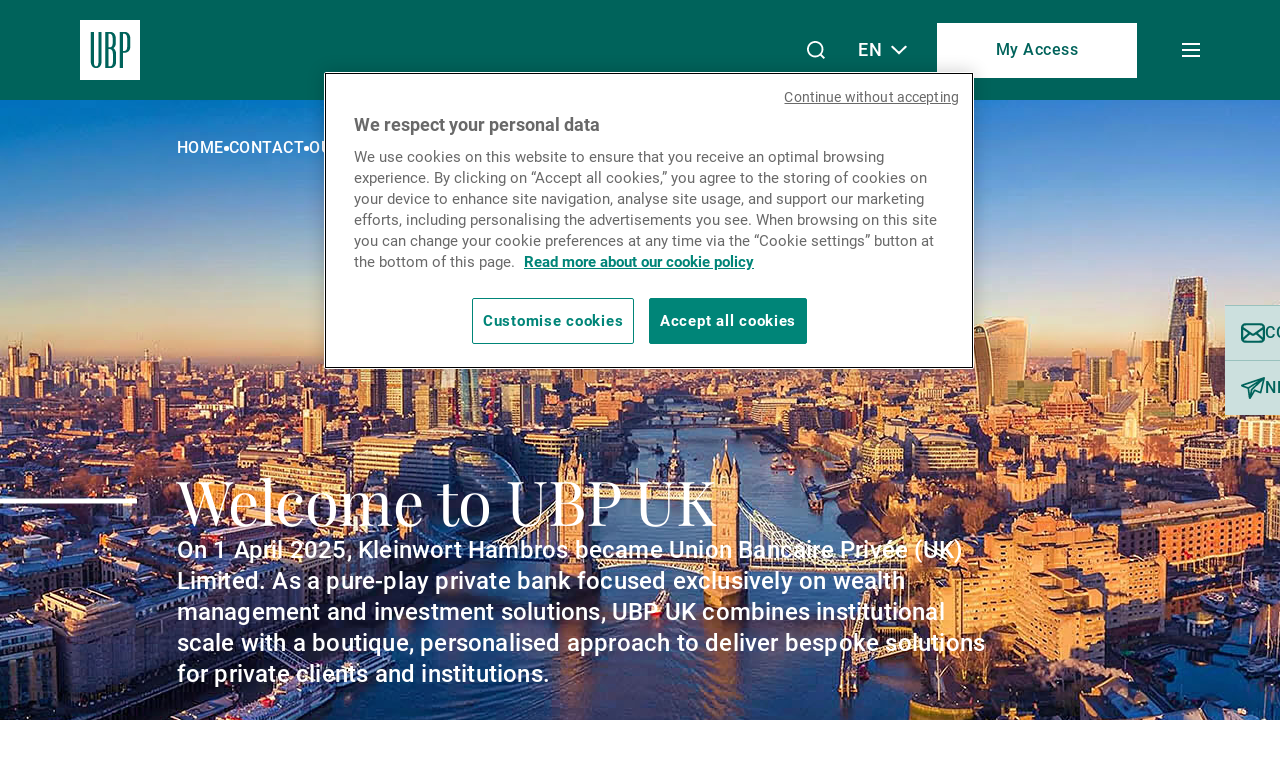

--- FILE ---
content_type: text/html;charset=UTF-8
request_url: https://www.ubp.com/uk?khredirect=yes
body_size: 144484
content:
<!DOCTYPE html PUBLIC "-//W3C//DTD XHTML 1.0 Transitional//EN"
"http://www.w3.org/TR/xhtml1/DTD/xhtml1-transitional.dtd">
<html xmlns="http://www.w3.org/1999/xhtml" lang="en" xml:lang="en">
    <head>
        <title>Union Bancaire Privée UK | Premier Banking Services</title><meta charset="UTF-8">
    <meta name="description" content="Discover Union Bancaire Privée UK, a pure-play private bank focused on wealth management and investment solutions.">
    <meta name="viewport" content="width=device-width, initial-scale=1.0">

<link rel="canonical" href="https://www.ubp.com/uk"/>
<link rel="alternate" hreflang="en" href="https://www.ubp.com/uk"/>
<link rel="alternate" hreflang="fr" href="https://www.ubp.com/fr/contacts/nos-bureaux/union-bancaire-privee-uk-limited"/>
<link rel="alternate" hreflang="de" href="https://www.ubp.com/de/kontakte/unsere-standorte/union-bancaire-privee-uk-limited"/>
<link rel="alternate" hreflang="it" href="https://www.ubp.com/it/contatto/le-nostre-sedi/union-bancaire-privee-uk-limited"/>
<link rel="alternate" hreflang="pt" href="https://www.ubp.com/pt/contactos/os-nossos-escritorios/union-bancaire-privee-uk-limited"/>
<link rel="alternate" hreflang="zh" href="https://www.ubp.com/zh/contact/our-offices/union-bancaire-privee-uk-limited"/>
<link rel="alternate" hreflang="x-default" href="https://www.ubp.com/uk"/>



<style>
			.header {
				position:sticky;
			}
		</style><script type="application/ld+json">
[
    {
        "@context": "https://schema.org",
        "@type": "WebSite",
        "@name": "Union Bancaire Privée",
        "@url": "https://www.ubp.com",
        "alternateName": "ubp"
    },
    {
        "@context": "https://schema.org",
        "@type": "Organization",
        "@url": "https://www.ubp.com",
        "logo": "https://www.ubp.com/modules/iws-templates/images/logo/logo.svg",
        "contactPoint":[
          {
            "@Type":"ContactPoint",
            "contactType":"Headquarter",
            "telephone":""
          }
        ],
        "address":
        { "@type": "PostalAddress", "streetAddress": "Rue du Rhône 96-98", "addressLocality": "Geneva", "addressCountry": "CH", "postalCode": "1211" }
    }
]
</script>

<script type="application/ld+json">
        {
            "@context": "https://schema.org",
            "@type": "BreadcrumbList",
            "itemListElement": [
                
                    {
                        "@type": "listItem",
                        "position": 1,
                        "name": "Home",
                        "item": "https://www.ubp.com/en"
                    }
                    ,
                    {
                        "@type": "listItem",
                        "position": 2,
                        "name": "Contact",
                        "item": "https://www.ubp.com/en/contact"
                    }
                    ,
                    {
                        "@type": "listItem",
                        "position": 3,
                        "name": "Our offices",
                        "item": "https://www.ubp.com/en/contact/our-offices"
                    }
                    ,
                    {
                        "@type": "listItem",
                        "position": 4,
                        "name": "Union Bancaire Privée (UK) Limited",
                        "item": "https://www.ubp.com/uk"
                    }
                    
            ]
        }
        </script>
<script type="application/json" id="jahia-data-ctx">{"contextPath":"","lang":"en","uilang":"en","siteUuid":"89a54248-4f65-497d-bb8a-826634369e8b","wcag":true,"ckeCfg":""}</script>
<script type="application/json" id="jahia-data-ck">{"path":"/modules/ckeditor/javascript/","lng":"en_US"}</script>
<script src="/javascript/initJahiaContext.js"></script>
<link id="staticAssetCSS0" rel="stylesheet" href="/generated-resources/4e5df2fa65622112f758cf16cd339987.min.css" media="screen" type="text/css"/>
<script id="staticAssetJavascript0" src="/generated-resources/492eb46171288a222999f4b95755a.min.js"  ></script>
<!-- OneTrust Cookies Consent Notice start for www.ubp.com -->
<script type="text/javascript" src="https://cdn.cookielaw.org/consent/ae5e058d-bd94-43e9-964d-2a49b4d0d59b/OtAutoBlock.js" ></script>
<script src="https://cdn.cookielaw.org/scripttemplates/otSDKStub.js"  type="text/javascript" charset="UTF-8" data-domain-script="ae5e058d-bd94-43e9-964d-2a49b4d0d59b" ></script>
<script type="text/javascript">
function OptanonWrapper() { }
</script>
<!-- OneTrust Cookies Consent Notice end for www.ubp.com -->

<!-- Google Tag Manager -->
<script>(function(w,d,s,l,i){w[l]=w[l]||[];w[l].push({'gtm.start':
new Date().getTime(),event:'gtm.js'});var f=d.getElementsByTagName(s)[0],
j=d.createElement(s),dl=l!='dataLayer'?'&l='+l:'';j.async=true;j.src=
'https://www.googletagmanager.com/gtm.js?id='+i+dl;f.parentNode.insertBefore(j,f);
})(window,document,'script','dataLayer','GTM-T22SH9HT');</script>
<!-- End Google Tag Manager Test -->
<script>
  function getCookie(name) {
    const nameEQ = name + "=";
    const cookies = document.cookie.split(";");
    for (let i = 0; i < cookies.length; i++) {
      let c = cookies[i].trim();
      if (c.indexOf(nameEQ) === 0) {
        return decodeURIComponent(c.substring(nameEQ.length));
      }
    }
    return null;
  }

  function consentMessage() {
    if (document.getElementsByClassName("custom-player").length > 0) {
	  if (document.getElementsByClassName("custom-player")[0].getAttribute("data-plyr-embed-id").indexOf("youtu") > 0) {
		var optanonConsent = getCookie("OptanonConsent");
		if (optanonConsent != null) {
		  if (optanonConsent.indexOf("C0002:0") > 0) {
		    document.getElementById("video-caption").style.display = 'block';
		  } else {
			document.getElementById("video-caption").style.display = 'none';
		  }
		} else {
		  document.getElementById("video-caption").style.display = 'block';
		}
	  }
    }
  }

  document.addEventListener('DOMContentLoaded', function() {
    consentMessage();
  });

  function OptanonWrapper() {
    consentMessage();
  }
</script>
<style>
.choices__list--dropdown {
z-index:9999 !important;
}
</style>
<script>
(function() {
	var originalParse = JSON.parse;
	var alreadyPatched = false;
	
	function addOneDay(dateStr) {
		var parts = String(dateStr).split("/");
		if (parts.length != 3) return dateStr;
		
		var year = parseInt(parts[0]);
		var month = parseInt(parts[1]);
		var day = parseInt(parts[2]);
		
		var d = new Date(year, month - 1, day);
		
		d.setDate(d.getDate() + 1);
		
		var y = d.getFullYear();
		var m = String(d.getMonth() + 1).padStart(2, "0");
		var dd = String(d.getDate()).padStart(2, "0");
		
		
		return y + "/" + m + "/" + dd;
	}
	
	function looksLikeChartConfig(obj) {
		if (!obj || typeof obj !== "object") return false;
		
		var xAxis = obj.xAxis;
		if (!xAxis) return false;
		
		var axis = Array.isArray(xAxis) ? xAxis[0] : xAxis;
		if (!axis || !Array.isArray(axis.data) || !axis.data.length) return false;
		
		var first = axis.data[0];
		return typeof first === "string" && /^\d{4}\/\d{2}\/\d{2}$/.test(first);
	}
	
	JSON.parse = function(text, reviver) {

		var value = originalParse(text, reviver);

		if (alreadyPatched || !looksLikeChartConfig(value)) {
			return value
		}

		try {
			var xAxis = value.xAxis;

			if (Array.isArray(xAxis)) {
				xAxis.forEach(function (axis) {
					if (axis && Array.isArray(axis.data)) {
						axis.data = axis.data.map(addOneDay);
					}
				});
			} else if (xAxis && Array.isArray(xAxis.data)) {
				xAxis.data = xAxis.data.map(addOneDay);
			}
		} catch (e) {
			console.error(e)
		}
		return value;
	}
})();
		
</script>
<script type="text/javascript">
      window.addEventListener('load', resizeHero)

      window.addEventListener("resize", resizeHero);

      function resizeHero() {

          // Hauteur actuelle du hero (100% de la hauteur de l'écran sur mobile)
          const hero = document.querySelector(".hero");
          const heroInner = document.querySelector(".hero__inner");
          const heroBreadcrumb = document.querySelector(".hero__breadcrumb");
          const heroText = document.querySelector(".hero__text");
          const heroShortcuts = document.querySelector(".hero__shortcuts");

          const heightHero = hero.offsetHeight;

          // Hauteur nécessaire au contenu du hero
          const paddingTop = parseFloat(window.getComputedStyle(heroInner).paddingTop);
          const paddingBottom = parseFloat(window.getComputedStyle(heroInner).paddingBottom);
          const breadcrumbHeight = heroBreadcrumb ? heroBreadcrumb.offsetHeight : 0;
          const textHeight = heroText ? heroText.offsetHeight : 0;
          const shortcutsHeight = heroShortcuts ? heroShortcuts.offsetHeight : 0;

          const heightInnerHero = paddingTop + paddingBottom + breadcrumbHeight + 34 + textHeight + shortcutsHeight;

          // Si la hauteur du hero est inférieure à la hauteur nécessaire à son contenu, on agrandit le hero
          if (heightHero <= heightInnerHero) {
              hero.style.setProperty("height", Math.ceil(heightInnerHero) + "px", "important");
          } else {
              hero.style.height = "";
          }
      }



  </script>

<script type="application/json" id="jahia-data-aggregatedjs">{"scripts":["/modules/iws-templates/javascript/scripts.min.js","/modules/iws-templates/javascript/plyr.js"]}</script>

<script type="text/javascript" src="/modules/CsrfServlet"></script>
</head>

    <body>
        <script>
    document.addEventListener('DOMContentLoaded', function() {
        document.getElementById('language-switcher').addEventListener('change', function() {
            var selectedOption = this.options[this.selectedIndex];
            var url = selectedOption.getAttribute('data-custom-properties');
            if (url) {
                window.location.href = url;
            }
        });
        const selectableItem = document.querySelector('.header__actions .choices .choices__item--selectable');
        let language2Letters;
        if(selectableItem.getAttribute("data-value") == 'PO') { //fix display of 2 letters language for Portugal
            language2Letters = 'PT';
        } else {
            language2Letters = selectableItem.getAttribute("data-value");
        }
        const singleChoiceItem = document.querySelector('.header__actions .choices .choices__list--single .choices__item--selectable');
        if (singleChoiceItem) {
            singleChoiceItem.textContent = language2Letters;
        }
    })
</script>

<div class="modal__container position-fixed top-0 start-0 h-100 w-100 p-lg-5 d-flex justify-content-center align-items-center" data-js="modal" data-js-modal="popin_usresident">
        <div class="modal__backdrop position-absolute top-0 start-0 h-100 w-100 disabled" data-js="modal-backdrop"></div>
        <div class="modal__box position-relative bg-color-white w-100 mh-100 min-vh-100 min-vh-lg-50 d-flex flex-column row-gap-4 px-2 px-md-4 px-lg-6 py-7 pt-lg-4 pb-lg-6" tabIndex="-1" data-js="modal-box">
            <div class="modal__box-top d-flex flex-column">
                <div class="modal__header d-flex flex-column row-gap-4 row-gap-lg-2">
                    <header>
                        <h4>US Resident</h4>
                    </header>
                </div>
            </div>
            <div class="modal__box-middle overflow-auto flex-1">
                <p>The content of our website is not intended for persons resident, or partnerships or corporations organised or incorporated inside the United States (&ldquo;US Residents&rdquo;). UBP does not market, solicit or promote its services inside the jurisdiction of the United States at any time. The content provided on the UBP website is intended to be used for general information purposes only. Therefore, nothing on this website is to be construed as an investment recommendation or an offer to buy or sell any security or investment product, nor as a guarantee or the future performance of any security or investment product.</p>

<p>To browse on UBP.com, please confirm that you are not a US resident.</p>
</div>
            <div class="modal__box-bottom">
                <button class="modal__close button--primary-icon" data-js="modal-controller" id="notuseresident-action">
                    I am not a US Resident</button>
            </div>
        </div>
    </div>

    <script>
        document.addEventListener('DOMContentLoaded', function() {
            document.querySelector("[data-js-modal='popin_usresident']").dispatchEvent(new Event("modal:open"));
        });

        const cta = document.querySelector("#notuseresident-action");
        cta.addEventListener('click', function() {
            document.cookie = 'not_us_resident=1;expires=360;path=/';
        });

    </script><script>
    function closeAlertBanner(id) {
        const d = new Date();
        d.setTime(d.getTime() + (24*60*60*1000));
        let expires = "expires="+ d.toUTCString();
        document.cookie = id + "=off;" + expires + ";path=/";
    }
</script><header class="header w-100" data-js="header" id="myHeader">
    <div class="header__container container mw-100" data-js="header-container">
        <div class="row">
            <div class="header__wrapper col-12 d-flex flex-wrap align-items-center justify-content-between">
                <div class="header__logo d-flex justify-content-start flex-1">
                    <a href="/en">
                        <svg xmlns="http://www.w3.org/2000/svg" viewBox="0 0 50 50" fill="none">
                            <path d="M0 50H50V0H0V50Z" fill="white"></path>
                            <path d="M39.3156 21.9825C39.3156 25.377 37.8057 25.7927 36.6722 25.7927H35.7298V11.4368H36.6722C37.8057 11.4368 39.3156 12.1713 39.3156 15.5699V21.9811V21.9825ZM37.3731 9.91016H33.0864V40.0938H35.7298V27.2645H37.3731C39.6372 27.2645 41.9575 25.7562 41.9575 21.9825V15.5713C41.9575 11.7963 39.6372 9.91016 37.3731 9.91016ZM27.429 34.8118C27.429 38.2063 25.9205 38.6248 24.7899 38.6248H23.6578V24.2647H24.7899C25.9205 24.2647 27.429 25.0006 27.429 28.3937V34.8118ZM23.6578 11.4171H24.6143C25.7351 11.4171 27.2422 12.1727 27.2422 15.5545V18.963C27.2422 22.3589 25.7478 22.7395 24.6143 22.7395H23.6578V11.4157V11.4171ZM27.8714 23.5021C29.0386 22.7114 29.8841 21.2634 29.8841 18.9644V15.5713C29.8841 11.7963 27.6172 9.91016 25.3587 9.91016H21.0145V40.0938H25.4823C27.7478 40.0938 30.0723 38.5841 30.0723 34.8118V28.3937C30.0723 26.0005 29.1341 24.3742 27.8714 23.5021ZM15.3584 34.8118C15.3584 37.8903 14.6028 38.5841 13.4735 38.5841C12.3443 38.5841 11.5858 37.8889 11.5858 34.8118V9.91016H8.94531V34.0577C8.94531 38.5841 11.2066 40.0938 13.4735 40.0938C15.7404 40.0938 17.9989 38.5841 17.9989 34.0577V9.91016H15.3584V34.8118Z"
                                  fill="#00635B"></path>
                        </svg>
                    </a>
                </div>

                <div class="header__navigation container mw-100" data-js="header-navigation">
  <div class="row">
    <div class="col-12 p-0">
      <div class="header__menu position-relative" data-js="header-menu">
        <nav class="bg-color-teal-green">
          <div class="header__access-mobile py-2 px-2 px-md-4 d-lg-none" data-js="header-access-mobile">
            <div class="access-modal position-relative" data-js="access-modal">
              <button class="access-modal__open button--primary-white" data-js="modal-controller" data-js-modal-target="accessModalMobile" title="My Access">
                My Access</button>
              <div class="modal__container position-absolute top-0 start-0 d-flex justify-content-center align-items-center w-100" data-js="header-modal" data-js-modal="accessModalMobile">
                <div class="modal__backdrop position-fixed top-0 start-0 h-100 w-100" data-js="modal-backdrop"></div>
                <div class="modal__box bg-color-teal-green color-white position-absolute top-1 start-0 w-100 vw-md-100 p-4" tabIndex="-1" data-js="modal-box">
                  <div class="modal__box-middle overflow-auto flex-1">
                    <ul class="access-modal__list d-flex flex-column row-gap-4">
                      <li class="access-modal__item">
    <div class="access-card position-relative d-flex flex-column row-gap-1 pe-5 pe-lg-10">
        <h6 class="access-card-title text-subtitle-2">e-banking - EMEA & UK</h6>
        <p class="access-card-description">
            Banking platform dedicated to UBP's private clients in EMEA</p>
        <span class="access-card-arrow position-absolute top-0 end-0"></span>
        <a class="access-card-link position-absolute top-0 start-0 w-100 h-100" href="https://ebanking.ubp.com/" title='Visit e-banking - EMEA & UK' target="_blank">
        <span class="screen-reader">
          Visit</span>
        </a>
    </div>
</li><li class="access-modal__item">
    <div class="access-card position-relative d-flex flex-column row-gap-1 pe-5 pe-lg-10">
        <h6 class="access-card-title text-subtitle-2">e-banking Asia</h6>
        <p class="access-card-description">
            E-banking platform dedicated to UBP’s private clients in Asia</p>
        <span class="access-card-arrow position-absolute top-0 end-0"></span>
        <a class="access-card-link position-absolute top-0 start-0 w-100 h-100" href="https://ubp2.pbgate.services/idp-zubra/#!/loginpage" title='Visit e-banking Asia' target="_blank">
        <span class="screen-reader">
          Visit</span>
        </a>
    </div>
</li><li class="access-modal__item">
    <div class="access-card position-relative d-flex flex-column row-gap-1 pe-5 pe-lg-10">
        <h6 class="access-card-title text-subtitle-2">e-banking UK (read-only)</h6>
        <p class="access-card-description">
            UBP UK Online - Interim e-banking platform dedicated to ex-Kleinwort Hambros clients</p>
        <span class="access-card-arrow position-absolute top-0 end-0"></span>
        <a class="access-card-link position-absolute top-0 start-0 w-100 h-100" href="https://ebanking.kleinworthambros.com/" title='Visit e-banking UK (read-only)' target="_blank">
        <span class="screen-reader">
          Visit</span>
        </a>
    </div>
</li></ul>
                  </div>
                </div>

              </div>
            </div>
          </div>
          <ul class="header__menu-list">
            <li class="header__menu-item" data-js="header-menu-item">
                  <a href="javascript:void(0);" class="button--primary-icon header__menu-link" data-js="header-menu-item-toggle">
                    <span>About Us</span>
                  </a>
                  <div class="header__submenu">
                      <nav class="header__submenu-nav">
                        <ul class="header__submenu-list">
                          <li class="header__submenu-item">
                                <a href="/en/about-us/discover-ubp" title="Discover UBP" class="button--primary-icon header__menu-link">
                                  Discover UBP</a>
                              </li>
                            <li class="header__submenu-item">
                                <a href="/en/about-us/careers" title="Careers" class="button--primary-icon header__menu-link">
                                  Careers</a>
                              </li>
                            <li class="header__submenu-item">
                                <a href="/en/about-us/sustainability" title="Sustainability" class="button--primary-icon header__menu-link">
                                  Sustainability</a>
                              </li>
                            </ul>
                      </nav>
                    </div>
                  </li>
              <li class="header__menu-item" data-js="header-menu-item">
                  <a href="javascript:void(0);" class="button--primary-icon header__menu-link" data-js="header-menu-item-toggle">
                    <span>Wealth Management</span>
                  </a>
                  <div class="header__submenu">
                      <nav class="header__submenu-nav">
                        <ul class="header__submenu-list">
                          <li class="header__submenu-item">
                                <a href="/en/wealth-management/personalised-services" title="Personalised services" class="button--primary-icon header__menu-link">
                                  Personalised services</a>
                              </li>
                            <li class="header__submenu-item">
                                <a href="/en/wealth-management/investment-solutions" title="Investment solutions" class="button--primary-icon header__menu-link">
                                  Investment solutions</a>
                              </li>
                            <li class="header__submenu-item">
                                <a href="/en/wealth-management/wealth-planning" title="Wealth planning" class="button--primary-icon header__menu-link">
                                  Wealth planning</a>
                              </li>
                            <li class="header__submenu-item">
                                <a href="/en/wealth-management/family-office-services" title="Family office services" class="button--primary-icon header__menu-link">
                                  Family office services</a>
                              </li>
                            </ul>
                      </nav>
                    </div>
                  </li>
              <li class="header__menu-item" data-js="header-menu-item">
                  <a href="javascript:void(0);" class="button--primary-icon header__menu-link" data-js="header-menu-item-toggle">
                    <span>Asset Management</span>
                  </a>
                  <div class="header__submenu">
                      <nav class="header__submenu-nav">
                        <ul class="header__submenu-list">
                          <li class="header__submenu-item">
                                <a href="/en/asset-management/investment-philosophy" title="Investment philosophy" class="button--primary-icon header__menu-link">
                                  Investment philosophy</a>
                              </li>
                            <li class="header__submenu-item">
                                <a href="/en/asset-management/responsible-investments" title="Responsible investments" class="button--primary-icon header__menu-link">
                                  Responsible investments</a>
                              </li>
                            <li class="header__submenu-item">
                                <a href="/en/asset-management/fixed-income" title="Fixed income" class="button--primary-icon header__menu-link">
                                  Fixed income</a>
                              </li>
                            <li class="header__submenu-item">
                                <a href="/en/asset-management/equities" title="Equities" class="button--primary-icon header__menu-link">
                                  Equities</a>
                              </li>
                            <li class="header__submenu-item">
                                <a href="/en/asset-management/alternative-investments" title="Alternative investments" class="button--primary-icon header__menu-link">
                                  Alternative investments</a>
                              </li>
                            <li class="header__submenu-item">
                                <a href="/en/asset-management/multi-asset" title="Multi-asset" class="button--primary-icon header__menu-link">
                                  Multi-asset</a>
                              </li>
                            <li class="header__submenu-item">
                                <a href="/home/asset-management/funds.html" title="Funds" class="button--primary-icon header__menu-link">
                                  Funds</a>
                              </li>
                            </ul>
                      </nav>
                    </div>
                  </li>
              <li class="header__menu-item" data-js="header-menu-item">
                  <a href="javascript:void(0);" class="button--primary-icon header__menu-link" data-js="header-menu-item-toggle">
                    <span>External Asset Managers</span>
                  </a>
                  <div class="header__submenu">
                      <nav class="header__submenu-nav">
                        <ul class="header__submenu-list">
                          <li class="header__submenu-item">
                                <a href="/en/external-asset-managers/a-partner-of-choice" title="A partner of choice" class="button--primary-icon header__menu-link">
                                  A partner of choice</a>
                              </li>
                            <li class="header__submenu-item">
                                <a href="/en/external-asset-managers/our-product-and-service-offering" title="Our product and service offering" class="button--primary-icon header__menu-link">
                                  Our product and service offering</a>
                              </li>
                            </ul>
                      </nav>
                    </div>
                  </li>
              <li class="header__menu-item" data-js="header-menu-item">
                  <a href="javascript:void(0);" class="button--primary-icon header__menu-link" data-js="header-menu-item-toggle">
                    <span>News & Insights</span>
                  </a>
                  <div class="header__submenu">
                      <nav class="header__submenu-nav">
                        <ul class="header__submenu-list">
                          <li class="header__submenu-item">
                                <a href="/en/news-insights/newsroom" title="Newsroom" class="button--primary-icon header__menu-link">
                                  Newsroom</a>
                              </li>
                            <li class="header__submenu-item">
                                <a href="/en/news-insights/insights" title="Insights" class="button--primary-icon header__menu-link">
                                  Insights</a>
                              </li>
                            <li class="header__submenu-item">
                                <a href="/en/news-insights/daily-macro-update" title="Daily macro update" class="button--primary-icon header__menu-link">
                                  Daily macro update</a>
                              </li>
                            </ul>
                      </nav>
                    </div>
                  </li>
              <li class="header__menu-item" data-js="header-menu-item">
                  <a href="javascript:void(0);" class="button--primary-icon header__menu-link" data-js="header-menu-item-toggle">
                    <span>Contact</span>
                  </a>
                  <div class="header__submenu">
                      <nav class="header__submenu-nav">
                        <ul class="header__submenu-list">
                          <li class="header__submenu-item">
                                <a href="/en/contact/get-in-touch" title="Get in touch" class="button--primary-icon header__menu-link">
                                  Get in touch</a>
                              </li>
                            <li class="header__submenu-item">
                                <a href="/en/contact/our-offices" title="Our offices" class="button--primary-icon header__menu-link">
                                  Our offices</a>
                              </li>
                            <li class="header__submenu-item">
                                <a href="/en/contact/media-relations" title="Media relations" class="button--primary-icon header__menu-link">
                                  Media relations</a>
                              </li>
                            </ul>
                      </nav>
                    </div>
                  </li>
              </ul>
        </nav>
        <div class="header__social bg-color-teal-green" data-js="header-social">
          <div class="overflow-hidden">
            <div class="py-4">
                <div class="header__social-list d-flex column-gap-2 justify-content-center align-items-center">
    <a href="https://www.linkedin.com/company/ubp/" target="_blank" rel="noopener noreferrer" class="header__social-link" style="-webkit-mask-image: url(/files/live/sites/ubp/files/icons/icon-linkedin.svg);mask-image: url(/files/live/sites/ubp/files/icons/icon-linkedin.svg);">
    <span class="screen-reader">Linkedin</span></a><a href="https://www.instagram.com/ubp_group/" target="_blank" rel="noopener noreferrer" class="header__social-link" style="-webkit-mask-image: url(/files/live/sites/ubp/files/icons/icon-instagram.svg);mask-image: url(/files/live/sites/ubp/files/icons/icon-instagram.svg);">
    <span class="screen-reader">Instagram</span></a><a href="https://twitter.com/UBP_Group" target="_blank" rel="noopener noreferrer" class="header__social-link" style="-webkit-mask-image: url(/files/live/sites/ubp/files/icons/icon-twitter.svg);mask-image: url(/files/live/sites/ubp/files/icons/icon-twitter.svg);">
    <span class="screen-reader">X</span></a><a href="https://www.facebook.com/ubp.unionbancaireprivee" target="_blank" rel="noopener noreferrer" class="header__social-link" style="-webkit-mask-image: url(/files/live/sites/ubp/files/icons/icon-facebook.svg);mask-image: url(/files/live/sites/ubp/files/icons/icon-facebook.svg);">
    <span class="screen-reader">Facebook</span></a><a href="https://www.youtube.com/user/UnionBancairePrivee" target="_blank" rel="noopener noreferrer" class="header__social-link" style="-webkit-mask-image: url(/files/live/sites/ubp/files/icons/icon-youtube.svg);mask-image: url(/files/live/sites/ubp/files/icons/icon-youtube.svg);">
    <span class="screen-reader">Youtube</span></a><a href="https://weixin.qq.com/r/eS2rs77E7eOSrfrQ93hr" target="_blank" rel="noopener noreferrer" class="header__social-link" style="-webkit-mask-image: url(/files/live/sites/ubp/files/icons/icon-chat.svg);mask-image: url(/files/live/sites/ubp/files/icons/icon-chat.svg);">
    <span class="screen-reader">WeChat</span></a><a href="https://open.spotify.com/show/7nBvRLM08I5NldJ8Pc7M9Z" target="_blank" rel="noopener noreferrer" class="header__social-link" style="-webkit-mask-image: url(/files/live/sites/ubp/files/icons/icon-spotify.svg);mask-image: url(/files/live/sites/ubp/files/icons/icon-spotify.svg);">
    <span class="screen-reader">Spotify</span></a></div></div>
          </div>
        </div>
      </div>
    </div>
  </div>
</div><div class="header__actions d-flex justify-content-end align-items-center flex-1">
                    <div class="search-bar position-relative d-grid align-items-center w-100 visible" data-js="search-bar">
        <button class="search-bar__toggle search-button__display-modal button--primary-icon-only" title="Open search bar" data-js="modal-controller" data-js-modal-target="searchModal">
            <span class="screen-reader">Open search bar</span>test
        </button>

        <button  class="search-bar__toggle search-button__open-search-bar button--primary-icon-only" title="Open search bar" data-js="search-bar-toggle">
            <span class="screen-reader">Open search bar</span>
        </button>

        <form method="post" data-js="search-bar-form" name="searchBarForm" action="/en/search" id="searchForm" class="search-bar__form overflow-hidden position-relative d-flex align-items-center " >
    <input type="hidden" name="jcrMethodToCall" value="get" />
    <input type="hidden" name="src_originSiteKey" value="ubp"/>
    <input autocomplete="off" data-js="search-bar-form-input" name="src_terms[0].term" id="searchTerm" placeholder="Start typing..." type="text" class="search-bar__form-input ellipsis"  value=""/>
<input type="hidden" name="src_terms[0].applyFilter" value="true"/>
<input type="hidden" name="src_terms[0].match" value="all_words"/>
<input type="hidden" name="src_terms[0].fields.siteContent" value="true"/>
<input type="hidden" name="src_terms[0].fields.tags" value="true"/>
<input type="hidden" name="src_terms[0].fields.files" value="true"/>
<input type="hidden" name="src_sites.values" value="ubp"/><input type="hidden" name="src_sitesForReferences.values" value="systemsite"/>
<input type="hidden" name="src_languages.values" value="en"/><input type="hidden" name="src_orderings[0].operand" value="property"/>

<input type="hidden" name="src_orderings[0].propertyName" value="jcr:lastModified"/>
    <input type="hidden" name="src_orderings[0].order" value="descending"/>    
    <input type="hidden" name="src_orderings[0].normalize" value="false"/>
    <input type="hidden" name="previousPage" value="/cms/render/live/en/sites/ubp/home/contact/our-offices/uk.html" />

    <button class="search-bar__form-submit button--primary-icon-only-white" type="submit" title="Search" >
                <span class="screen-reader">
                    Search</span>
    </button>
    <button class="search-bar__form-reset button--primary-icon-only-white" type="reset" title="Reset" data-js="search-bar-form-reset">
                <span class="screen-reader">
                    Reset</span>
    </button>
    </form></div>

<script>
    document.addEventListener('DOMContentLoaded', function() {
        document.querySelector(".search-bar__form-reset").addEventListener("click", function() {
            const form = this.closest("form");
            if (form) {
                const input = form.querySelector(".search-bar__form-input");
                if (input) {
                    input.setAttribute("value", "");
                }
            }
        });
    })
</script><div class="container-header__language-switcher">
                        <select class="header__language-switcher" name="language-switcher" id="language-switcher" data-js="header-language-switcher" autocomplete="off" data-js-dropdown-links="">
                            <option value="EN" selected="">English</option>
                                    <option value="#"  data-custom-properties="/fr/contacts/nos-bureaux/union-bancaire-privee-uk-limited">Français</option>
                                    <option value="#"  data-custom-properties="/de/kontakte/unsere-standorte/union-bancaire-privee-uk-limited">Deutsch</option>
                                    <option value="#"  data-custom-properties="/it/contatto/le-nostre-sedi/union-bancaire-privee-uk-limited">Italiano</option>
                                    <option value="#"  data-custom-properties="/pt/contactos/os-nossos-escritorios/union-bancaire-privee-uk-limited">Português</option>
                                    <option value="#"  data-custom-properties="/zh/contact/our-offices/union-bancaire-privee-uk-limited">中文</option>
                                    </select>
                    </div>

                    <div class="header__access-desktop d-none d-lg-flex" data-js="header-access-desktop">
                        <div class="access-modal position-relative" data-js="access-modal">
                            <button class="access-modal__open button--primary-white" data-js="modal-controller" data-js-modal-target="accessModalDesktop" title="My Access">
                                My Access</button>

                            <div class="modal__container position-absolute top-0 start-0 d-flex justify-content-center align-items-center w-100" data-js="header-modal" data-js-modal="accessModalDesktop">
                                <div class="modal__backdrop position-fixed top-0 start-0 h-100 w-100" data-js="modal-backdrop"></div>
                                <div class="modal__box bg-color-teal-green color-white position-absolute top-1 start-0 w-100 vw-md-100 p-4" tabIndex="-1" data-js="modal-box">
                                    <div class="modal__box-middle overflow-auto flex-1">
                                        <ul class="access-modal__list d-flex flex-column row-gap-4">
                                            <li class="access-modal__item">
    <div class="access-card position-relative d-flex flex-column row-gap-1 pe-5 pe-lg-10">
        <h6 class="access-card-title text-subtitle-2">e-banking - EMEA & UK</h6>
        <p class="access-card-description">
            Banking platform dedicated to UBP's private clients in EMEA</p>
        <span class="access-card-arrow position-absolute top-0 end-0"></span>
        <a class="access-card-link position-absolute top-0 start-0 w-100 h-100" href="https://ebanking.ubp.com/" title='Visit e-banking - EMEA & UK' target="_blank">
        <span class="screen-reader">
          Visit</span>
        </a>
    </div>
</li><li class="access-modal__item">
    <div class="access-card position-relative d-flex flex-column row-gap-1 pe-5 pe-lg-10">
        <h6 class="access-card-title text-subtitle-2">e-banking Asia</h6>
        <p class="access-card-description">
            E-banking platform dedicated to UBP’s private clients in Asia</p>
        <span class="access-card-arrow position-absolute top-0 end-0"></span>
        <a class="access-card-link position-absolute top-0 start-0 w-100 h-100" href="https://ubp2.pbgate.services/idp-zubra/#!/loginpage" title='Visit e-banking Asia' target="_blank">
        <span class="screen-reader">
          Visit</span>
        </a>
    </div>
</li><li class="access-modal__item">
    <div class="access-card position-relative d-flex flex-column row-gap-1 pe-5 pe-lg-10">
        <h6 class="access-card-title text-subtitle-2">e-banking UK (read-only)</h6>
        <p class="access-card-description">
            UBP UK Online - Interim e-banking platform dedicated to ex-Kleinwort Hambros clients</p>
        <span class="access-card-arrow position-absolute top-0 end-0"></span>
        <a class="access-card-link position-absolute top-0 start-0 w-100 h-100" href="https://ebanking.kleinworthambros.com/" title='Visit e-banking UK (read-only)' target="_blank">
        <span class="screen-reader">
          Visit</span>
        </a>
    </div>
</li></ul>
                                    </div>
                                </div>
                            </div>
                        </div>
                    </div>
                    <div class="header__toggle-wrapper">
                        <button class="header__toggle button--primary-icon" data-js="header-toggle-menu">
                            <span class="screen-reader">Toggle menu</span>
                        </button>
                    </div>
                </div>
            </div>
        </div>
    </div>
</header>

<div class="search-modal modal__container position-fixed top-0 start-0 h-100 w-100 p-lg-5 d-flex justify-content-center align-items-center" data-js="modal" data-js-modal="searchModal">
    <div class="modal__backdrop position-absolute top-0 start-0 h-100 w-100" data-js="modal-backdrop"></div>
    <div class="modal__box position-relative bg-color-white w-100 mh-100 min-vh-100 min-vh-lg-50 d-flex flex-column row-gap-4 px-2 px-md-4 px-lg-6 py-7 pt-lg-4 pb-lg-6 dark" tabIndex="-1" data-js="modal-box">
        <div class="modal__box-top d-flex flex-column">
            <div class="modal__box-top-actions d-flex justify-content-end mb-1">
                <button class="modal__close button--secondary-icon-only-black" data-js="modal-controller">
                    <span class="screen-reader">Close</span>
                </button>
            </div>
        </div>
        <div class="modal__box-middle overflow-auto flex-1">
            <div class="bg-color-teal-green py-md-8 py-10 w-100">
                <div class="container">
                    <div class="row">
                        <div class="col-lg-8 col-xlg-6 mx-auto">
                            <div class="d-flex flex-column row-gap-6 text-center">
                                <div class="search-bar position-relative align-items-center w-100 visible text-start mb-10" data-js="search-bar">
        <h2 class="heading-line--top-left heading-line--current full mb-4" data-js="heading-line">Search</h2>
        <form method="post" data-js="search-bar-form" name="searchBarForm" action="/en/search" id="searchForm" class="search-bar__form overflow-hidden position-relative d-flex align-items-center force-visible" >
    <input type="hidden" name="jcrMethodToCall" value="get" />
    <input type="hidden" name="src_originSiteKey" value="ubp"/>
    <input autocomplete="off" data-js="search-bar-form-input" name="src_terms[0].term" id="searchTerm" placeholder="Start typing..." type="text" class="search-bar__form-input ellipsis"  value=""/>
<input type="hidden" name="src_terms[0].applyFilter" value="true"/>
<input type="hidden" name="src_terms[0].match" value="all_words"/>
<input type="hidden" name="src_terms[0].fields.siteContent" value="true"/>
<input type="hidden" name="src_terms[0].fields.tags" value="true"/>
<input type="hidden" name="src_terms[0].fields.files" value="true"/>
<input type="hidden" name="src_sites.values" value="ubp"/><input type="hidden" name="src_sitesForReferences.values" value="systemsite"/>
<input type="hidden" name="src_languages.values" value="en"/><input type="hidden" name="src_orderings[0].operand" value="property"/>

<input type="hidden" name="src_orderings[0].propertyName" value="jcr:lastModified"/>
    <input type="hidden" name="src_orderings[0].order" value="descending"/>    
    <input type="hidden" name="src_orderings[0].normalize" value="false"/>
    <input type="hidden" name="previousPage" value="/cms/render/live/en/sites/ubp/home/contact/our-offices/uk.html" />

    <button class="search-bar__form-submit button--primary-icon-only-white" type="submit" title="Search" >
                <span class="screen-reader">
                    Search</span>
    </button>
    <button class="search-bar__form-reset button--primary-icon-only-white" type="reset" title="Reset" data-js="search-bar-form-reset">
                <span class="screen-reader">
                    Reset</span>
    </button>
    </form></div>
<script>
    document.addEventListener('DOMContentLoaded', function() {
        document.querySelector(".search-bar__form-reset").addEventListener("click", function() {
            const form = this.closest("form");
            if (form) {
                const input = form.querySelector(".search-bar__form-input");
                if (input) {
                    input.setAttribute("value", "");
                }
            }
        });
    })
</script></div>
                        </div>
                    </div>
                </div>
            </div>
        </div>
    </div>
</div><main class="main">
            <section class="hero position-relative vh-100 w-100 " data-js="hero">
  <picture class="hero__picture position-absolute top-0 start-0 w-100 h-100" data-js="hero-parallax-wrapper">
    <source srcset="/files/live/sites/ubp/files/images/hero/UBP-Hero_London_Desk2.jpg" sizes="100vw" media="(min-width: 1024px)">
    <source srcset="/files/live/sites/ubp/files/images/hero/UBP-Hero_London_Mob.jpg" sizes="100vw">
    <img class="vw-100 h-100 object-fit-cover object-position-center" loading="lazy"
         src="/files/live/sites/ubp/files/images/hero/UBP-Hero_London_Desk2.jpg" width="1920" height="720" alt="hero image"
         data-js="hero-parallax">
  </picture>
  <div class="container h-100 position-relative">
    <div class="row h-100 pt-5 pb-6 pb-lg-8 d-flex flex-column justify-content-end hero__inner">
      <div class="col-12 col-lg-11 offset-lg-1 mt-0 mb-auto hero__breadcrumb">
        <div class="breadcrumb breadcrumb-dark mb-0 d-flex justify-content-center justify-content-md-start">
    <nav class="breadcrumb__nav">
        <ul class="breadcrumb__list d-flex align-items-center column-gap-1" itemscope itemtype="https://schema.org/BreadcrumbList">
            <li class="breadcrumb__item d-flex align-items-center column-gap-1" itemprop="itemListElement" itemscope itemtype="https://schema.org/ListItem">
                    <a href="/en" class="breadcrumb__link" itemprop="item">
                        <span itemprop="name">Home</span>
                        <meta itemprop="position" content="1" />
                    </a>
                </li>
                <li class="breadcrumb__item d-flex align-items-center column-gap-1" itemprop="itemListElement" itemscope itemtype="https://schema.org/ListItem">
                    <a href="/en/contact" class="breadcrumb__link" itemprop="item">
                        <span itemprop="name">Contact</span>
                        <meta itemprop="position" content="2" />
                    </a>
                </li>
                <li class="breadcrumb__item d-flex align-items-center column-gap-1" itemprop="itemListElement" itemscope itemtype="https://schema.org/ListItem">
                    <a href="/en/contact/our-offices" class="breadcrumb__link" itemprop="item">
                        <span itemprop="name">Our offices</span>
                        <meta itemprop="position" content="3" />
                    </a>
                </li>
                <li class="breadcrumb__item d-flex align-items-center column-gap-1" itemprop="itemListElement" itemscope itemtype="https://schema.org/ListItem">
                    <a href="#" class="breadcrumb__link active" aria-current="page" itemprop="item">
                        <span itemprop="name">Union Bancaire Privée (UK) Limited</span>
                        <meta itemprop="position" content="4" />
                    </a>
                </li>
                </ul>
    </nav>
</div></div>
      <div class="col-12 col-lg-9 col-xxl-7 offset-lg-1 hero__text">
        <div class="hero__content color-white mt-auto d-flex flex-column row-gap-4">
          <header class="hero__header">
            <h1 class="hero__title heading-line--top heading-line-lg--left heading-line--white mb-0 full h2" data-js="heading-line" data-js-viewport="bottom">
              Welcome to UBP UK</h1>
          </header>
          <div class="hero__description text-subtitle-2">
            <p>
              <p>On 1 April 2025, Kleinwort Hambros became Union Bancaire Priv&eacute;e (UK) Limited. As a pure-play private bank focused exclusively on wealth management and investment solutions, UBP UK combines institutional scale with a boutique, personalised approach to deliver bespoke solutions for private clients and institutions.</p>
</p>
          </div>
        </div>
      </div>

      <div class="col-12 col-lg-11 offset-lg-1 hero__shortcuts">
    <nav class="hero__anchors mt-6">
        <ul class="hero__anchors-list d-flex justify-content-center justify-content-lg-start column-gap-md-5 column-gap-lg-8">
            </ul>
    </nav>
</div></div>
  </div>
</section>

<a name="grid-1" id="grid-1"></a>
            <section class="container pt-2  pt-md-5 bg-color-white color-black">
    <div class="row">
            <div class="col-12 col-xl-10 offset-xl-1">
    <div class="row ">
	<div class="col-12 mb-2 mb-md-5"><div class="wysiwyg ">
	<p class="text-subtitle-2">UBP has a strong and growing presence in the UK, Channel Islands and Gibraltar with offices in London and other key locations across the country. As its largest hub outside of Switzerland, the UK is a key strategic location, supporting UBP&rsquo;s commitment to providing clients with flexible wealth management solutions.</p>
</div><div class="pt-6 pb-6">
            <hr class="color-grey opacity-100 mt-0 mb-0" />
        </div></div>
	    </div><div class="row ">
	<div class="col-12 col-lg-6 mb-2 mb-md-5"><div class="wysiwyg ">
	<p>Driven by an expertise-led culture, we integrate in-depth knowledge in wealth and asset management to create tailored solutions for our clients. This breadth of expertise ensures we can precisely meet even the most complex financial needs.</p>

<p>As a family-owned and family-managed bank, our client-centric mindset and organisational agility enable quick decision-making in a fast-changing world, always aiming to deliver secure and sustainable growth.</p>

<p>UBP&rsquo;s international presence spans over 30 locations, offering clients access to worldwide investment opportunities and cross-border wealth planning. Combining global insights with local expertise, we offer clients unparalleled access to diversified solutions and strategies that reflect international trends and local market needs.</p>
</div><div class="pt-2 pb-2"></div><a href="/en/contact/our-offices/union-bancaire-privee-uk-limited/become-a-client" class="button--primary text-center" target="_blank">
            Become a client</a></div>
	        <div class="col-12 col-lg-6 mb-2 mb-md-5"><style>
  .video-player {
    position: relative;
  }
  .video-caption {
    position: absolute;
    color: white;
    padding: 0.5em;
    z-index: 10;
    text-align: center;
  }
</style>

<div class="video-player " data-js="video-player" >
  <div class="video-caption" id="video-caption" style="display: none">This video is blocked due to your cookie preferences. Please enable the cookies to view the content.</div><div class="col-12 col-lg-12 mx-auto">
    <div class="row">
      <div class=" position-relative">
          <div class="custom-player" data-plyr-provider="youtube" data-plyr-embed-id="https://youtu.be/-lprA9r8lP0" data-autoplay="true" data-poster="/files/live/sites/ubp/files/images/videos/UBP_Video-Mo-Thumb_Youtube.jpg"></div>
            </div>
    </div>
  </div>
</div></div>
	    </div><div class="row ">
	<div class="col-12 mb-2 mb-md-5"><div class="pt-4 pb-4"></div><div class="wysiwyg ">
	<h2 class="heading-line--top heading-line-lg--left heading-line--teal full">Our Solutions</h2>
</div></div>
	    </div><div class="row ">
	<div class="col-12 col-lg-6 mb-2 mb-md-5"><div class="wysiwyg ">
	<p class="text-subtitle-2">Investment Management Services</p>

<p>You can access our investment process and expertise in a way that suits you:</p>

<ul>
	<li><b>Discretionary management services</b>: We construct and then manage a portfolio on your behalf.&nbsp;</li>
	<li><b>Advisory services</b>: For clients who wish to keep control of their investments and benefit from our financial know-how.</li>
	<li><b>Execution-only mandates:</b>&nbsp;For clients who prefer to manage their assets independently.</li>
</ul>
</div><div class="pt-2 pb-2"></div><a href="/uk/investment-management-services" class="link-primary text-center" >
            Our Investment Solutions</a></div>
	        <div class="col-12 col-lg-6 mb-2 mb-md-5"><div class="wysiwyg ">
	<p class="text-subtitle-2">Wealth &amp; Financial Planning</p>

<p>A comprehensive wealth plan is key to taking care of your wealth for current and future generations. Whether you require a thorough review of your finances or specific advice on a particular aspect of your needs, our wealth planning experts can help.</p>

<ul>
	<li>Wealth Accumulation&nbsp;</li>
	<li>Financial Protection&nbsp;</li>
	<li>Retirement Planning&nbsp;</li>
	<li>Estate Planning</li>
	<li>Wealth Structuring, Family Governance, Philanthropy</li>
</ul>
</div><div class="pt-2 pb-2"></div><a href="/uk/wealth-financial-planning" class="link-primary text-center" >
            Our Wealth & Financial Planning Solutions</a><div class="pt-2 pb-2"></div></div>
	    </div><div class="row ">
	<div class="col-12 col-lg-6 mb-2 mb-md-5"><div class="wysiwyg ">
	<p class="text-subtitle-2">Banking Solutions</p>

<p>We offer a range of simple and effective cash solutions and transaction banking services which provide a straightforward way to manage your wealth.</p>

<ul>
	<li><a href="/uk/our-deposit-account-rates" title="our-deposit-account-rates">Our Deposit Account Rates (for UBP UK&nbsp;clients)</a></li>
	<li><a href="/en/contact/our-offices/union-bancaire-privee-uk-limited/e-banking-solution" title="e-banking-solution">E-banking: UBP UK Online</a></li>
	<li><a href="/uk/apple-pay" title="apple-google-pay-solutions">Apple Pay</a></li>
	<li><a href="/uk/google-pay" title="google-pay">Google Pay</a></li>
	<li><a href="/en/contact/our-offices/union-bancaire-privee-uk-limited/cards-solution" title="ubp-uk-cards-app">UBP UK Cards</a></li>
</ul>
</div></div>
	        <div class="col-12 col-lg-6 mb-2 mb-md-5"><div class="wysiwyg ">
	<p class="text-subtitle-2">Lending Solutions</p>

<p>We provide lending solutions to support you at every stage of life&rsquo;s journey, whether you are buying a property, selling a business, downsizing or retiring.</p>
</div><div class="pt-2 pb-2"></div><a href="/en/contact/our-offices/union-bancaire-privee-uk-limited/lending-solutions" class="link-primary text-center" >
            Our Lending Solutions & Central Bank Base Rate</a></div>
	    </div></div>
        </div>
    </section><a name="ubp-uk-offices" id="ubp-uk-offices"></a>
            <section class="text-slider-cards overflow-hidden my-9 mt-lg-10 mb-lg-10" data-js="text-slider-cards">
  <div class="container">
    <div class="row">
      <div class="col-10 col-lg-5 col-xl-3">
        <div class="text-slider-cards__content mb-4 mb-lg-0 mt-lg-2">
          <div class="text-slider-cards__text d-flex flex-column row-gap-4 row-gap-lg-6">
            <header class="text-slider-cards__header">
<h2 class="text-slider-cards__title mb-0 heading-line--top heading-line--current"
                data-js="heading-line">UBP locations in the UK, the Channel Islands and Gibraltar</h2>
</header>
            <div class="text-subtitle-2 font-weight-400"></div>
          </div>
          <div class="row d-none d-lg-block">
            <div class="text-slider-cards__action col-8-10 mt-6 mt-lg-4">

<a href="/en/contact/our-offices" class=" button--primary-black" >
    Our Offices</a></div>
          </div>
        </div>
      </div>
      <div class="col-12 col-lg-7 col-xl-9">
        <div class="bg-color-dark-grey-10 pb-7 pb-lg-0 me-n2 me-md-4 me-md-n8 overflow-hidden">
          <div
            class="text-slider-cards__swiper swiper pt-4 px-4 pe-lg-8 ps-lg-0 pb-7 pt-lg-6 pb-lg-9 offset-lg-1 overflow-visible"
            data-js="text-slider-cards-swiper">
            <div class="slider-button-navigation pb-6">
              <button class="slider-button-navigation-left button--primary-icon-only"
                data-js="text-slider-cards-button-previous">
                <span class="screen-reader">Previous</span>
              </button>
              <button class="slider-button-navigation-right button--primary-icon-only"
                data-js="text-slider-cards-button-next">
                <span class="screen-reader">Next</span>
              </button>
            </div>
            <div class="swiper-wrapper">

<div class="swiper-slide">
                    <article class="news-card color-black">
  <div class="news-card-image-wrapper position-relative overflow-hidden">
    <a href="/en/contact/our-offices/ubp-uk-london" class="position-absolute top-0 start-0 w-100 h-100">
      <span class="screen-reader">Contact</span>
    </a>
    <figure class="news-card-image">
      <img src="/files/live/sites/ubp/files/images/offices/UBP-LondonUK_Thumb_Desktop.jpg" alt="UBP (UK) - London" width="560" height="315"
           loading="lazy" />
    </figure>
  </div>
  <div class="news-card-content pt-2 pt-lg-4 ps-lg-2 pe-lg-2 d-flex flex-column row-gap-2 row-gap-lg-4">
    <div class="news-card-texts">
      <h5 class="news-card-title mb-0">UBP (UK) - London</h5>
      <div class="news-card-description mb-0 mt-2 mt-lg-1">
        <p>UBP has a strong and growing presence in the UK, Channel Islands and Gibraltar with offices in London and other key locations across the region. As its largest hub outside of Switzerland, the UK is a key strategic location, supporting UBP&rsquo;s commitment to providing clients with flexible wealth management solutions.</p>
</div>
    </div>
    <div class="news-card-actions mt-1">
      <a href="/en/contact/our-offices/ubp-uk-london" class="news-card-link link-primary-icon-black">Contact</a>
    </div>
  </div>
</article></div>
<div class="swiper-slide">
                    <article class="news-card color-black">
  <div class="news-card-image-wrapper position-relative overflow-hidden">
    <a href="/en/contact/our-offices/ubp-london" class="position-absolute top-0 start-0 w-100 h-100">
      <span class="screen-reader">Contact</span>
    </a>
    <figure class="news-card-image">
      <img src="/files/live/sites/ubp/files/images/offices/UBP-London_Thumb_Desktop.jpg" alt="UBP London" width="560" height="315"
           loading="lazy" />
    </figure>
  </div>
  <div class="news-card-content pt-2 pt-lg-4 ps-lg-2 pe-lg-2 d-flex flex-column row-gap-2 row-gap-lg-4">
    <div class="news-card-texts">
      <h5 class="news-card-title mb-0">UBP London</h5>
      <div class="news-card-description mb-0 mt-2 mt-lg-1">
        <p>UBP London branch was established in 1991 and provides asset and wealth management services to private and institutional clients. Driven by an expertise-led culture, we integrate in-depth knowledge in wealth and asset management to create tailored solutions for our clients.</p>
</div>
    </div>
    <div class="news-card-actions mt-1">
      <a href="/en/contact/our-offices/ubp-london" class="news-card-link link-primary-icon-black">Contact</a>
    </div>
  </div>
</article></div>
<div class="swiper-slide">
                    <article class="news-card color-black">
  <div class="news-card-image-wrapper position-relative overflow-hidden">
    <a href="/en/contact/our-offices/ubp-uk-edinburgh" class="position-absolute top-0 start-0 w-100 h-100">
      <span class="screen-reader">Contact</span>
    </a>
    <figure class="news-card-image">
      <img src="/files/live/sites/ubp/files/images/offices/UBP-Edinburgh_Thumb_Desktop.jpg" alt="UBP (UK) Edinburgh" width="560" height="315"
           loading="lazy" />
    </figure>
  </div>
  <div class="news-card-content pt-2 pt-lg-4 ps-lg-2 pe-lg-2 d-flex flex-column row-gap-2 row-gap-lg-4">
    <div class="news-card-texts">
      <h5 class="news-card-title mb-0">UBP (UK) Edinburgh</h5>
      <div class="news-card-description mb-0 mt-2 mt-lg-1">
        <p>UBP has a strong and growing presence in the UK, Channel Islands and Gibraltar with offices in London and other key locations across the region. As its largest hub outside of Switzerland, the UK is a key strategic location, supporting UBP&rsquo;s commitment to providing clients with flexible wealth management solutions.</p>
</div>
    </div>
    <div class="news-card-actions mt-1">
      <a href="/en/contact/our-offices/ubp-uk-edinburgh" class="news-card-link link-primary-icon-black">Contact</a>
    </div>
  </div>
</article></div>
<div class="swiper-slide">
                    <article class="news-card color-black">
  <div class="news-card-image-wrapper position-relative overflow-hidden">
    <a href="/en/contact/our-offices/ubp-uk-jersey" class="position-absolute top-0 start-0 w-100 h-100">
      <span class="screen-reader">Contact</span>
    </a>
    <figure class="news-card-image">
      <img src="/files/live/sites/ubp/files/images/offices/UBP-Jersey2_Thumb_Desktop.jpg" alt="UBP (UK) Jersey" width="560" height="315"
           loading="lazy" />
    </figure>
  </div>
  <div class="news-card-content pt-2 pt-lg-4 ps-lg-2 pe-lg-2 d-flex flex-column row-gap-2 row-gap-lg-4">
    <div class="news-card-texts">
      <h5 class="news-card-title mb-0">UBP (UK) Jersey</h5>
      <div class="news-card-description mb-0 mt-2 mt-lg-1">
        <p>UBP has a strong and growing presence in the UK, Channel Islands and Gibraltar with offices in London and other key locations across the region. As its largest hub outside of Switzerland, the UK is a key strategic location, supporting UBP&rsquo;s commitment to providing clients with flexible wealth management solutions.</p>
</div>
    </div>
    <div class="news-card-actions mt-1">
      <a href="/en/contact/our-offices/ubp-uk-jersey" class="news-card-link link-primary-icon-black">Contact</a>
    </div>
  </div>
</article></div>
<div class="swiper-slide">
                    <article class="news-card color-black">
  <div class="news-card-image-wrapper position-relative overflow-hidden">
    <a href="/en/contact/our-offices/ubp-uk-gibraltar" class="position-absolute top-0 start-0 w-100 h-100">
      <span class="screen-reader">Contact</span>
    </a>
    <figure class="news-card-image">
      <img src="/files/live/sites/ubp/files/images/offices/UBP-Gibraltar_Thumb_Desktop.jpg" alt="UBP (UK) Gibraltar" width="560" height="315"
           loading="lazy" />
    </figure>
  </div>
  <div class="news-card-content pt-2 pt-lg-4 ps-lg-2 pe-lg-2 d-flex flex-column row-gap-2 row-gap-lg-4">
    <div class="news-card-texts">
      <h5 class="news-card-title mb-0">UBP (UK) Gibraltar</h5>
      <div class="news-card-description mb-0 mt-2 mt-lg-1">
        <p>UBP has a strong and growing presence in the UK, Channel Islands and Gibraltar with offices in London and other key locations across the region. As its largest hub outside of Switzerland, the UK is a key strategic location, supporting UBP&rsquo;s commitment to providing clients with flexible wealth management solutions.</p>
</div>
    </div>
    <div class="news-card-actions mt-1">
      <a href="/en/contact/our-offices/ubp-uk-gibraltar" class="news-card-link link-primary-icon-black">Contact</a>
    </div>
  </div>
</article></div>
<div class="swiper-slide">
                    <article class="news-card color-black">
  <div class="news-card-image-wrapper position-relative overflow-hidden">
    <a href="/en/contact/our-offices/ubp-uk-leeds" class="position-absolute top-0 start-0 w-100 h-100">
      <span class="screen-reader">Contact</span>
    </a>
    <figure class="news-card-image">
      <img src="/files/live/sites/ubp/files/images/offices/UBP-Leeds_Thumb_Desktop.jpg" alt="UBP (UK) Leeds" width="560" height="315"
           loading="lazy" />
    </figure>
  </div>
  <div class="news-card-content pt-2 pt-lg-4 ps-lg-2 pe-lg-2 d-flex flex-column row-gap-2 row-gap-lg-4">
    <div class="news-card-texts">
      <h5 class="news-card-title mb-0">UBP (UK) Leeds</h5>
      <div class="news-card-description mb-0 mt-2 mt-lg-1">
        <p>UBP has a strong and growing presence in the UK, Channel Islands and Gibraltar with offices in London and other key locations across the region. As its largest hub outside of Switzerland, the UK is a key strategic location, supporting UBP&rsquo;s commitment to providing clients with flexible wealth management solutions.</p>
</div>
    </div>
    <div class="news-card-actions mt-1">
      <a href="/en/contact/our-offices/ubp-uk-leeds" class="news-card-link link-primary-icon-black">Contact</a>
    </div>
  </div>
</article></div>
<div class="swiper-slide">
                    <article class="news-card color-black">
  <div class="news-card-image-wrapper position-relative overflow-hidden">
    <a href="/en/contact/our-offices/ubp-uk-guernsey" class="position-absolute top-0 start-0 w-100 h-100">
      <span class="screen-reader">Contact</span>
    </a>
    <figure class="news-card-image">
      <img src="/files/live/sites/ubp/files/images/offices/UBP-Guernsey_Thumb_Desktop.jpg" alt="UBP (UK) Guernsey" width="560" height="315"
           loading="lazy" />
    </figure>
  </div>
  <div class="news-card-content pt-2 pt-lg-4 ps-lg-2 pe-lg-2 d-flex flex-column row-gap-2 row-gap-lg-4">
    <div class="news-card-texts">
      <h5 class="news-card-title mb-0">UBP (UK) Guernsey</h5>
      <div class="news-card-description mb-0 mt-2 mt-lg-1">
        <p>UBP has a strong and growing presence in the UK, Channel Islands and Gibraltar with offices in London and other key locations across the region. As its largest hub outside of Switzerland, the UK is a key strategic location, supporting UBP&rsquo;s commitment to providing clients with flexible wealth management solutions.</p>
</div>
    </div>
    <div class="news-card-actions mt-1">
      <a href="/en/contact/our-offices/ubp-uk-guernsey" class="news-card-link link-primary-icon-black">Contact</a>
    </div>
  </div>
</article></div>
<div class="swiper-slide">
                    <article class="news-card color-black">
  <div class="news-card-image-wrapper position-relative overflow-hidden">
    <a href="/en/contact/our-offices/ubp-uk-cambridge" class="position-absolute top-0 start-0 w-100 h-100">
      <span class="screen-reader">Contact</span>
    </a>
    <figure class="news-card-image">
      <img src="/files/live/sites/ubp/files/images/offices/UBP-Cambridge_Thumb_Desktop.jpg" alt="UBP (UK) Cambridge" width="560" height="315"
           loading="lazy" />
    </figure>
  </div>
  <div class="news-card-content pt-2 pt-lg-4 ps-lg-2 pe-lg-2 d-flex flex-column row-gap-2 row-gap-lg-4">
    <div class="news-card-texts">
      <h5 class="news-card-title mb-0">UBP (UK) Cambridge</h5>
      <div class="news-card-description mb-0 mt-2 mt-lg-1">
        <p>UBP has a strong and growing presence in the UK, Channel Islands and Gibraltar with offices in London and other key locations across the region. As its largest hub outside of Switzerland, the UK is a key strategic location, supporting UBP&rsquo;s commitment to providing clients with flexible wealth management solutions.</p>
</div>
    </div>
    <div class="news-card-actions mt-1">
      <a href="/en/contact/our-offices/ubp-uk-cambridge" class="news-card-link link-primary-icon-black">Contact</a>
    </div>
  </div>
</article></div>
<div class="swiper-slide">
                    <article class="news-card color-black">
  <div class="news-card-image-wrapper position-relative overflow-hidden">
    <a href="/en/contact/our-offices/ubp-uk-newbury" class="position-absolute top-0 start-0 w-100 h-100">
      <span class="screen-reader">Contact</span>
    </a>
    <figure class="news-card-image">
      <img src="/files/live/sites/ubp/files/images/offices/UBP-Newbury_Thumb_Desktop.jpg" alt="UBP (UK) Newbury" width="560" height="315"
           loading="lazy" />
    </figure>
  </div>
  <div class="news-card-content pt-2 pt-lg-4 ps-lg-2 pe-lg-2 d-flex flex-column row-gap-2 row-gap-lg-4">
    <div class="news-card-texts">
      <h5 class="news-card-title mb-0">UBP (UK) Newbury</h5>
      <div class="news-card-description mb-0 mt-2 mt-lg-1">
        <p>UBP has a strong and growing presence in the UK, Channel Islands and Gibraltar with offices in London and other key locations across the region. As its largest hub outside of Switzerland, the UK is a key strategic location, supporting UBP&rsquo;s commitment to providing clients with flexible wealth management solutions.</p>
</div>
    </div>
    <div class="news-card-actions mt-1">
      <a href="/en/contact/our-offices/ubp-uk-newbury" class="news-card-link link-primary-icon-black">Contact</a>
    </div>
  </div>
</article></div>
</div>
            <div class="swiper-pagination swiper-pagination--black" data-js="text-slider-cards-pagination"></div>
          </div>
        </div>
      </div>
      <div class="col-12">
        <div class="text-slider-cards__action mt-6 d-flex justify-content-center d-lg-none">

<a href="/en/contact/our-offices" class=" button--primary-black" >
    Our Offices</a></div>
      </div>
    </div>
  </div>
</section><a name="the-management-team" id="the-management-team"></a>
            <section class="team-list overflow-hidden position-relative py-9 py-lg-0 mt-lg-11 mb-lg-9">
    <div class="container">
        <div class="row">
            <div class="col-12">
                <div class="team-list__container position-lg-relative pt-lg-9">
                    <div class="row">
                        <div class="col-12 col-lg-10-12 col-xl-9-12">
                            <div class="team-list__cards-background row flex-column align-items-start row-gap-6 row-gap-lg-8">
                                <div class="col-12 col-lg-6-10 col-xl-4-9 offset-lg-1-10 offset-xl-1-9">
                                    <div class="team-list__content d-flex flex-column row-gap-3 row-gap-lg-6">
                                        <header class="team-list__header">
                                            <h3 class="team-list__title heading-line--top heading-line-lg--left heading-line--teal" data-js="heading-line">
                                                The Management Team</h3>
                                        </header>
                                    </div>
                                </div>
                                <div class="col-12 col-lg-8-10 col-xl-9-9 offset-lg-2-10 offset-xl-3-9">
                                    <div class="team-list__cards">
                                        <ul class="row row-gap-2">
                                            <li class="col-12 col-sm-6 col-lg-4-8 col-xl-3-9">
                                                    <article class="biography-card h-100 d-flex flex-column ">
    <div class="biography-card-image-wrapper position-relative overflow-hidden">
        <figure class="biography-card-image">
            <img src="/files/live/sites/ubp/files/images/experts/Mouhammed-Choukeir_desktop.jpg" alt="Mouhammed  Choukeir picture" width="410" height="410" loading="lazy">
        </figure>
        <div class="biography-card-tag tag position-absolute d-none d-md-flex">
                United Kingdom</div>
        <a href="/en/contact/ubp-people/mouhammed-choukeir" class="position-absolute top-0 start-0 w-100 h-100" title="More details">
                <span class="screen-reader">More details</span>
            </a>
        </div>
    <div class="biography-card-content bg-color-teal-green color-white p-2 py-lg-3 flex-1 d-flex flex-column row-gap-7 row-gap-lg-3">
        <div class="biography-card-texts d-flex flex-column row-gap-1">
            <p class="biography-card-name">Mouhammed  Choukeir</p>
            <p class="biography-card-position">CEO - Union Bancaire Privée (UK) Limited</p>
        </div>
        <div class="biography-card-actions mb-0 mt-auto">
            <a href="/en/contact/ubp-people/mouhammed-choukeir" class="biography-card-cta link-primary-white" title="More details">More details</a>
            </div>
    </div>
</article></li>
                                            <li class="col-12 col-sm-6 col-lg-4-8 col-xl-3-9">
                                                    <article class="biography-card h-100 d-flex flex-column ">
    <div class="biography-card-image-wrapper position-relative overflow-hidden">
        <figure class="biography-card-image">
            <img src="/files/live/sites/ubp/files/images/experts/Hammond_Derek-desktop.jpg" alt="Derek Hammond picture" width="410" height="410" loading="lazy">
        </figure>
        <div class="biography-card-tag tag position-absolute d-none d-md-flex">
                United Kingdom</div>
        <a href="/en/contact/ubp-people/derek-hammond" class="position-absolute top-0 start-0 w-100 h-100" title="More details">
                <span class="screen-reader">More details</span>
            </a>
        </div>
    <div class="biography-card-content bg-color-teal-green color-white p-2 py-lg-3 flex-1 d-flex flex-column row-gap-7 row-gap-lg-3">
        <div class="biography-card-texts d-flex flex-column row-gap-1">
            <p class="biography-card-name">Derek Hammond</p>
            <p class="biography-card-position">Head of Private Banking, Union Bancaire Privée (UK) Limited</p>
        </div>
        <div class="biography-card-actions mb-0 mt-auto">
            <a href="/en/contact/ubp-people/derek-hammond" class="biography-card-cta link-primary-white" title="More details">More details</a>
            </div>
    </div>
</article></li>
                                            </ul>
                                    </div>
                                </div>
                            </div>
                        </div>
                    </div>
                </div>
            </div>
        </div>
    </div>
</section><a name="more-information" id="more-information"></a>
            <section class="links-side position-relative  py-8 pt-lg-9 pb-lg-10 color-black bg-color-light-grey">
    <div class="container">
        <div class="row flex-column flex-lg-row row-gap-6">
            <div class="links-side__texts col-12 col-lg-5 col-xl-4 offset-xl-1 d-flex flex-column row-gap-4">
                <header class="links-side__header">
                    <h3 class="links-side__title heading-line--top-left heading-line--teal mb-0" data-js="heading-line">
                        More information</h3>
                </header>
                <p class="links-side__description text-subtitle-2 font-weight-400 mb-0">
                    </p>
            </div>
            <div class="links-side__list col-12 col-lg-6 col-xl-5 offset-lg-1">
<div class="links-side__item">
    <a href="/en/legal-aspects/uk" title="Important information about Union Bancaire Privée (UK) Limited" class="links-side__link button--accordion" >
        Important information about Union Bancaire Privée (UK) Limited</a>
</div><div class="links-side__item">
    <a href="/en/legal-aspects/union-bancaire-privee-uk-limited/fraud-awareness-uk" title="Fraud awareness" class="links-side__link button--accordion" >
        Fraud awareness</a>
</div><div class="links-side__item">
    <a href="/en/about-us/discover-ubp" title="About UBP Group" class="links-side__link button--accordion" >
        About UBP Group</a>
</div><div class="links-side__item">
    <a href="/en/contact/get-in-touch" title="Contact us" class="links-side__link button--accordion" >
        Contact us</a>
</div></div>
        </div>
    </div>
</section><a name="grid" id="grid"></a>
            <section class="container pt-2  pt-md-5 bg-color-white color-black">
    <div class="row">
            <div class="col-12 col-xl-10 offset-xl-1">
    <div class="row ">
	<div class="col-12 mb-2 mb-md-5"><div class="wysiwyg ">
	<p style="text-align: center;">Click on the logo to visit our <a href="/en/legal-aspects/union-bancaire-privee-uk-limited/compensation-schemes" title="compensation-schemes">Compensation Schemes page</a>.</p>

<p style="text-align: center;"><a href="/en/legal-aspects/union-bancaire-privee-uk-limited/compensation-schemes"><img alt="compensation-schemes" src="/files/live/sites/ubp/files/images/pages/FSCS_Protected_Jun2021_Mobile_banner_320x50px.png" style="width: 321px; height: 51px;" /></a></p>
</div></div>
	    </div></div>
        </div>
    </section><a name="related-content" id="related-content"></a>
            <section class="slider-cards mt-6 mb-9 mt-lg-10 mb-lg-11" data-slider-cards>
    <div class="container">
        <div class="news-related__top d-flex justify-content-between column-gap-6 align-items-center pb-4 pb-lg-6">
            <header >
                <h4 class="mb-0">Related content</h4>
                </header>
            <div class="slider-button-navigation">
                            <button class="slider-button-navigation-left button--primary-icon-only" data-slider-cards-button-left="" title="left">
                                <span class="screen-reader">left</span>
                            </button>
                            <button class="slider-button-navigation-right button--primary-icon-only" data-slider-cards-button-right="" title="right">
                                <span class="screen-reader">right</span>
                            </button>
                        </div>
                    </div>
        <div class="row">
            <div class="col-12">
                <div class="slider-cards-swiper mb-7 pb-7 mb-lg-8 swiper pb-lg-0" data-slider-cards-swiper>
                    <div class="swiper-wrapper">
                        <div class="swiper-slide">
                                        <article class=" news-card color-black ">
    <div class="news-card-image-wrapper position-relative overflow-hidden">
        <a href="/en/news-insights/newsroom/ubp-weekly-view-probability-of-rate-cut-rises" class="position-absolute top-0 start-0 w-100 h-100" title="Read more">
            <span class="screen-reader">Read more</span>
        </a>
        <figure class="news-card-image">
            <img src="/files/live/sites/ubp/files/images/news/Weekly_View_01Dec_Thumb_Web_Landscape_840x350.jpg" alt="UBP Weekly View - Probability of rate cut rises" width="560" height="315" loading="lazy">
        </figure>
    </div>
    <div class="news-card-content pt-2 pt-lg-4 ps-lg-2 pe-lg-2 d-flex flex-column row-gap-2 row-gap-lg-4">

        <div class="news-card-info d-flex flex-wrap justify-content-between column-gap-base">
            <div class="news-card-tags d-flex flex-wrap column-gap-1 row-gap-1">
                    <a href="/en/news-insights/newsroom?page=1&topic=ubp-house-view" class="news-card-tag tag" title="UBP House view">
  UBP House view</a></div>
            <p class="news-card-read body-2 flex-shrink-0">
                <span class="news-card-date">
                    01.12.2025</span>
                </p>
        </div>
        <div class="news-card-texts">
            <h5 class="news-card-title mb-0">
                <a href="/en/news-insights/newsroom/ubp-weekly-view-probability-of-rate-cut-rises" title="Read more">
                    UBP Weekly View - Probability of rate cut rises</a>
            </h5>
            <div class="news-card-description mb-0 mt-2 mt-lg-1">
                <div><p>The last week of November ended strongly, following a period of market uncertainty. As December gets under way, seasonal patterns point to a firm year-end finish. However, attention is now turning to next week&rsquo;s Federal Open Market Committee (FOMC) meeting. Market expectations became markedly more dovish in the final week of November amid growing concerns about the labour market; investors are now pricing in a 25-bp rate cut in December.</p>
</div>
            </div>
        </div>
        <div class="news-card-actions mt-1">
            <a href="/en/news-insights/newsroom/ubp-weekly-view-probability-of-rate-cut-rises" class="news-card-link link-primary-icon-black" title="Read more">Read more</a>
        </div>
    </div>
</article></div>
                                <div class="swiper-slide">
                                        <article class=" news-card color-black ">
    <div class="news-card-image-wrapper position-relative overflow-hidden">
        <a href="/en/news-insights/newsroom/private-debt-a-more-selective-approach" class="position-absolute top-0 start-0 w-100 h-100" title="Read more">
            <span class="screen-reader">Read more</span>
        </a>
        <figure class="news-card-image">
            <img src="/files/live/sites/ubp/files/images/news/Monthly_Market_Comment_Thumb_Web_Landscape_840x350.jpg" alt="Private debt: a more selective approach" width="560" height="315" loading="lazy">
        </figure>
    </div>
    <div class="news-card-content pt-2 pt-lg-4 ps-lg-2 pe-lg-2 d-flex flex-column row-gap-2 row-gap-lg-4">

        <div class="news-card-info d-flex flex-wrap justify-content-between column-gap-base">
            <div class="news-card-tags d-flex flex-wrap column-gap-1 row-gap-1">
                    <a href="/en/news-insights/newsroom?page=1&topic=investment" class="news-card-tag tag" title="Investment">
  Investment</a></div>
            <p class="news-card-read body-2 flex-shrink-0">
                <span class="news-card-date">
                    27.11.2025</span>
                </p>
        </div>
        <div class="news-card-texts">
            <h5 class="news-card-title mb-0">
                <a href="/en/news-insights/newsroom/private-debt-a-more-selective-approach" title="Read more">
                    Private debt: a more selective approach</a>
            </h5>
            <div class="news-card-description mb-0 mt-2 mt-lg-1">
                <div><p>Banks are stepping back from risks, leaving private credit at the forefront</p>
</div>
            </div>
        </div>
        <div class="news-card-actions mt-1">
            <a href="/en/news-insights/newsroom/private-debt-a-more-selective-approach" class="news-card-link link-primary-icon-black" title="Read more">Read more</a>
        </div>
    </div>
</article></div>
                                <div class="swiper-slide">
                                        <article class=" news-card color-black video">
    <div class="news-card-image-wrapper position-relative overflow-hidden">
        <a href="/en/news-insights/newsroom/ubp-family-office-solutions-guidance-from-the-heart" class="position-absolute top-0 start-0 w-100 h-100" title="Read more">
            <span class="screen-reader">Read more</span>
        </a>
        <figure class="news-card-image">
            <img src="/files/live/sites/ubp/files/images/news/2025011_Thumb_Web_Landscape_840x350_FamilyOffic.jpg" alt="UBP Family Office Solutions: Guidance from the heart" width="560" height="315" loading="lazy">
        </figure>
    </div>
    <div class="news-card-content pt-2 pt-lg-4 ps-lg-2 pe-lg-2 d-flex flex-column row-gap-2 row-gap-lg-4">

        <div class="news-card-info d-flex flex-wrap justify-content-between column-gap-base">
            <div class="news-card-tags d-flex flex-wrap column-gap-1 row-gap-1">
                    <a href="/en/news-insights/newsroom?page=1&topic=wealth-management" class="news-card-tag tag" title="Wealth management">
  Wealth management</a></div>
            <p class="news-card-read body-2 flex-shrink-0">
                <span class="news-card-date">
                    26.11.2025</span>
                </p>
        </div>
        <div class="news-card-texts">
            <h5 class="news-card-title mb-0">
                <a href="/en/news-insights/newsroom/ubp-family-office-solutions-guidance-from-the-heart" title="Read more">
                    UBP Family Office Solutions: Guidance from the heart</a>
            </h5>
            <div class="news-card-description mb-0 mt-2 mt-lg-1">
                <div><p>A study has shown that 90% of family wealth disappears after the third generation. Monica Espinosa, UBP&rsquo;s Head of Family Office Solutions, and Pierre Ricq, Senior Family Advisor, have made it their mission to make sure this doesn&rsquo;t happen to the families who approach them, by providing clarity, a long-term vision, emotional support, and access to a wealth of experts in institutional-level financial services.</p>
</div>
            </div>
        </div>
        <div class="news-card-actions mt-1">
            <a href="/en/news-insights/newsroom/ubp-family-office-solutions-guidance-from-the-heart" class="news-card-link link-primary-icon-black" title="Read more">Read more</a>
        </div>
    </div>
</article></div>
                                <div class="swiper-slide">
                                        <article class=" news-card color-black ">
    <div class="news-card-image-wrapper position-relative overflow-hidden">
        <a href="/en/news-insights/newsroom/ubp-weekly-view-multiple-factors-weight-on-sentiment" class="position-absolute top-0 start-0 w-100 h-100" title="Read more">
            <span class="screen-reader">Read more</span>
        </a>
        <figure class="news-card-image">
            <img src="/files/live/sites/ubp/files/images/news/Weekly_View_24Nov_Thumb_Web_Landscape_840x350.jpg" alt="UBP Weekly View - Multiple factors weight on sentiment" width="560" height="315" loading="lazy">
        </figure>
    </div>
    <div class="news-card-content pt-2 pt-lg-4 ps-lg-2 pe-lg-2 d-flex flex-column row-gap-2 row-gap-lg-4">

        <div class="news-card-info d-flex flex-wrap justify-content-between column-gap-base">
            <div class="news-card-tags d-flex flex-wrap column-gap-1 row-gap-1">
                    <a href="/en/news-insights/newsroom?page=1&topic=ubp-house-view" class="news-card-tag tag" title="UBP House view">
  UBP House view</a></div>
            <p class="news-card-read body-2 flex-shrink-0">
                <span class="news-card-date">
                    24.11.2025</span>
                </p>
        </div>
        <div class="news-card-texts">
            <h5 class="news-card-title mb-0">
                <a href="/en/news-insights/newsroom/ubp-weekly-view-multiple-factors-weight-on-sentiment" title="Read more">
                    UBP Weekly View - Multiple factors weight on sentiment</a>
            </h5>
            <div class="news-card-description mb-0 mt-2 mt-lg-1">
                <div><p>Despite Nvidia&rsquo;s stronger-than-expected results and upbeat guidance, investor sentiment remained fragile. A mixture of fatigue and doubts about AI, shifting expectations for a potential Federal Reserve rate cut in December, and a rise in long-term Japanese yields fuelled sharp swings across equity markets. This week, investors will closely monitor the continuing Russia&ndash;Ukraine discussions for signs of an end to the conflict.</p>
</div>
            </div>
        </div>
        <div class="news-card-actions mt-1">
            <a href="/en/news-insights/newsroom/ubp-weekly-view-multiple-factors-weight-on-sentiment" class="news-card-link link-primary-icon-black" title="Read more">Read more</a>
        </div>
    </div>
</article></div>
                                <div class="swiper-slide">
                                        <article class=" news-card color-black ">
    <div class="news-card-image-wrapper position-relative overflow-hidden">
        <a href="/en/news-insights/newsroom/ubp-weekly-view-a-volatile-backdrop" class="position-absolute top-0 start-0 w-100 h-100" title="Read more">
            <span class="screen-reader">Read more</span>
        </a>
        <figure class="news-card-image">
            <img src="/files/live/sites/ubp/files/images/news/Weekly_View_17Nov_Thumb_Web_landscape_840x350.jpg" alt="UBP Weekly View - A volatile backdrop" width="560" height="315" loading="lazy">
        </figure>
    </div>
    <div class="news-card-content pt-2 pt-lg-4 ps-lg-2 pe-lg-2 d-flex flex-column row-gap-2 row-gap-lg-4">

        <div class="news-card-info d-flex flex-wrap justify-content-between column-gap-base">
            <div class="news-card-tags d-flex flex-wrap column-gap-1 row-gap-1">
                    <a href="/en/news-insights/newsroom?page=1&topic=ubp-house-view" class="news-card-tag tag" title="UBP House view">
  UBP House view</a></div>
            <p class="news-card-read body-2 flex-shrink-0">
                <span class="news-card-date">
                    17.11.2025</span>
                </p>
        </div>
        <div class="news-card-texts">
            <h5 class="news-card-title mb-0">
                <a href="/en/news-insights/newsroom/ubp-weekly-view-a-volatile-backdrop" title="Read more">
                    UBP Weekly View - A volatile backdrop</a>
            </h5>
            <div class="news-card-description mb-0 mt-2 mt-lg-1">
                <div><p>Doubts over a December interest rate cut by the Federal Reserve and concerns over the scale and timing of AI-related capex weighed on sentiment, underscoring the fragile market landscape. Now that the US government&rsquo;s 43-day shutdown has ended, investors are awaiting the delayed September non-farm payrolls report this week. The publication of the minutes from the Federal Reserve&rsquo;s meeting and Nvidia&rsquo;s earning report, both on Wednesday, will be also closely scrutinised.</p>
</div>
            </div>
        </div>
        <div class="news-card-actions mt-1">
            <a href="/en/news-insights/newsroom/ubp-weekly-view-a-volatile-backdrop" class="news-card-link link-primary-icon-black" title="Read more">Read more</a>
        </div>
    </div>
</article></div>
                                <div class="swiper-slide">
                                        <article class=" news-card color-black ">
    <div class="news-card-image-wrapper position-relative overflow-hidden">
        <a href="/en/news-insights/newsroom/ubp-house-view-november-2025" class="position-absolute top-0 start-0 w-100 h-100" title="Read more">
            <span class="screen-reader">Read more</span>
        </a>
        <figure class="news-card-image">
            <img src="/files/live/sites/ubp/files/images/news/House_View_November_Thumb_Web_Landscape_840x350.jpg" alt="UBP House View - November 2025" width="560" height="315" loading="lazy">
        </figure>
    </div>
    <div class="news-card-content pt-2 pt-lg-4 ps-lg-2 pe-lg-2 d-flex flex-column row-gap-2 row-gap-lg-4">

        <div class="news-card-info d-flex flex-wrap justify-content-between column-gap-base">
            <div class="news-card-tags d-flex flex-wrap column-gap-1 row-gap-1">
                    <a href="/en/news-insights/newsroom?page=1&topic=ubp-house-view" class="news-card-tag tag" title="UBP House view">
  UBP House view</a></div>
            <p class="news-card-read body-2 flex-shrink-0">
                <span class="news-card-date">
                    12.11.2025</span>
                </p>
        </div>
        <div class="news-card-texts">
            <h5 class="news-card-title mb-0">
                <a href="/en/news-insights/newsroom/ubp-house-view-november-2025" title="Read more">
                    UBP House View - November 2025</a>
            </h5>
            <div class="news-card-description mb-0 mt-2 mt-lg-1">
                <div><p>In the US, stronger corporate investment, resilient household spending, and the prospect of monetary easing led us to upgrade our outlook on US growth for 2026. This improved economic momentum reinforces our high-yield bond conviction of 4/5 and reaffirms our positive stance on US equities of 4/5.</p>
</div>
            </div>
        </div>
        <div class="news-card-actions mt-1">
            <a href="/en/news-insights/newsroom/ubp-house-view-november-2025" class="news-card-link link-primary-icon-black" title="Read more">Read more</a>
        </div>
    </div>
</article></div>
                                <div class="swiper-slide">
                                        <article class=" news-card color-black ">
    <div class="news-card-image-wrapper position-relative overflow-hidden">
        <a href="/en/news-insights/newsroom/ubp-weekly-view-markets-seek-macroeconomic-support" class="position-absolute top-0 start-0 w-100 h-100" title="Read more">
            <span class="screen-reader">Read more</span>
        </a>
        <figure class="news-card-image">
            <img src="/files/live/sites/ubp/files/images/news/Weekly_View_10Nov_Thumb_Web_landscape_840x350.jpg" alt="UBP Weekly View - Markets seek economic support" width="560" height="315" loading="lazy">
        </figure>
    </div>
    <div class="news-card-content pt-2 pt-lg-4 ps-lg-2 pe-lg-2 d-flex flex-column row-gap-2 row-gap-lg-4">

        <div class="news-card-info d-flex flex-wrap justify-content-between column-gap-base">
            <div class="news-card-tags d-flex flex-wrap column-gap-1 row-gap-1">
                    <a href="/en/news-insights/newsroom?page=1&topic=ubp-house-view" class="news-card-tag tag" title="UBP House view">
  UBP House view</a></div>
            <p class="news-card-read body-2 flex-shrink-0">
                <span class="news-card-date">
                    10.11.2025</span>
                </p>
        </div>
        <div class="news-card-texts">
            <h5 class="news-card-title mb-0">
                <a href="/en/news-insights/newsroom/ubp-weekly-view-markets-seek-macroeconomic-support" title="Read more">
                    UBP Weekly View - Markets seek economic support</a>
            </h5>
            <div class="news-card-description mb-0 mt-2 mt-lg-1">
                <div><p>Scepticism and fatigue surrounding artificial intelligence (AI), coupled with the ongoing US government shutdown and mounting concerns about the labour market, weighed on investor sentiment. The global technology sector declined, despite a steady stream of upbeat news related to AI. As the earnings season draws to a close, markets are now looking for supportive macroeconomic signals to restore confidence.</p>
</div>
            </div>
        </div>
        <div class="news-card-actions mt-1">
            <a href="/en/news-insights/newsroom/ubp-weekly-view-markets-seek-macroeconomic-support" class="news-card-link link-primary-icon-black" title="Read more">Read more</a>
        </div>
    </div>
</article></div>
                                <div class="swiper-slide">
                                        <article class=" news-card color-black ">
    <div class="news-card-image-wrapper position-relative overflow-hidden">
        <a href="/en/news-insights/newsroom/european-office-market-challenges-and-opportunities-in-a-shifting-landscape" class="position-absolute top-0 start-0 w-100 h-100" title="Read more">
            <span class="screen-reader">Read more</span>
        </a>
        <figure class="news-card-image">
            <img src="/files/live/sites/ubp/files/images/news/European_Real_Estate_Thumb_Web_Landscape_840x350.jpg" alt="European office market: Challenges and opportunities in a shifting landscape" width="560" height="315" loading="lazy">
        </figure>
    </div>
    <div class="news-card-content pt-2 pt-lg-4 ps-lg-2 pe-lg-2 d-flex flex-column row-gap-2 row-gap-lg-4">

        <div class="news-card-info d-flex flex-wrap justify-content-between column-gap-base">
            <div class="news-card-tags d-flex flex-wrap column-gap-1 row-gap-1">
                    <a href="/en/news-insights/newsroom?page=1&topic=asset-management" class="news-card-tag tag" title="Asset management">
  Asset management</a></div>
            <p class="news-card-read body-2 flex-shrink-0">
                <span class="news-card-date">
                    07.11.2025</span>
                </p>
        </div>
        <div class="news-card-texts">
            <h5 class="news-card-title mb-0">
                <a href="/en/news-insights/newsroom/european-office-market-challenges-and-opportunities-in-a-shifting-landscape" title="Read more">
                    European office market: Challenges and opportunities in a shifting landscape</a>
            </h5>
            <div class="news-card-description mb-0 mt-2 mt-lg-1">
                <div><p>The European office market is undergoing a profound transformation, driven by shifting tenant expectations, environmental priorities, and evolving investment trends. Here, Union Bancaire Priv&eacute;e&rsquo;s (UBP) experts examine how these changes are reshaping the sector and where opportunities may lie for forward-thinking investors.</p>
</div>
            </div>
        </div>
        <div class="news-card-actions mt-1">
            <a href="/en/news-insights/newsroom/european-office-market-challenges-and-opportunities-in-a-shifting-landscape" class="news-card-link link-primary-icon-black" title="Read more">Read more</a>
        </div>
    </div>
</article></div>
                                <div class="swiper-slide">
                                        <article class=" news-card color-black ">
    <div class="news-card-image-wrapper position-relative overflow-hidden">
        <a href="/en/news-insights/newsroom/union-bancaire-privee-opens-new-office-in-saudi-arabia-and-appoints-head-to-lead-local-growth" class="position-absolute top-0 start-0 w-100 h-100" title="Read more">
            <span class="screen-reader">Read more</span>
        </a>
        <figure class="news-card-image">
            <img src="/files/live/sites/ubp/files/images/news/PR_Saudi_Thumb_Web_Landscape_840x350.jpg" alt="Union Bancaire Privée Opens New Office in Saudi Arabia and Appoints Head to Lead Local Growth" width="560" height="315" loading="lazy">
        </figure>
    </div>
    <div class="news-card-content pt-2 pt-lg-4 ps-lg-2 pe-lg-2 d-flex flex-column row-gap-2 row-gap-lg-4">

        <div class="news-card-info d-flex flex-wrap justify-content-between column-gap-base">
            <div class="news-card-tags d-flex flex-wrap column-gap-1 row-gap-1">
                    <a href="/en/news-insights/newsroom?page=1&topic=corporate" class="news-card-tag tag" title="Corporate">
  Corporate</a></div>
            <p class="news-card-read body-2 flex-shrink-0">
                <span class="news-card-date">
                    04.11.2025</span>
                </p>
        </div>
        <div class="news-card-texts">
            <h5 class="news-card-title mb-0">
                <a href="/en/news-insights/newsroom/union-bancaire-privee-opens-new-office-in-saudi-arabia-and-appoints-head-to-lead-local-growth" title="Read more">
                    Union Bancaire Privée Opens New Office in Saudi Arabia and Appoints Head to Lead Local Growth</a>
            </h5>
            <div class="news-card-description mb-0 mt-2 mt-lg-1">
                <div><p>Union Bancaire Priv&eacute;e, UBP SA (&ldquo;UBP&rdquo;), one of the world&rsquo;s largest family-owned private banks headquartered in Geneva, Switzerland, has officially opened an office in Riyadh, marking a key milestone in the Bank&rsquo;s long-term regional growth strategy and deepening its commitment to the Saudi market.</p>
</div>
            </div>
        </div>
        <div class="news-card-actions mt-1">
            <a href="/en/news-insights/newsroom/union-bancaire-privee-opens-new-office-in-saudi-arabia-and-appoints-head-to-lead-local-growth" class="news-card-link link-primary-icon-black" title="Read more">Read more</a>
        </div>
    </div>
</article></div>
                                </div>
                    <div class="swiper-pagination" data-slider-cards-pagination></div>
                </div>
            </div>
            <div class="slider-cards-btn">
                    <a href="/en/news-insights/newsroom?pagecat=wealth-management" class="button--secondary-black">View more</a>
                </div>
            </div>
    </div>
</section><div class="newsletter bg-color-teal-green py-md-8 py-10">
    <div class="container">
        <div class="row">
            <div class="col-lg-8 col-xlg-6 mx-auto">
                <div class="d-flex flex-column row-gap-6 text-center">
                    <h3 class="text-newsletter color-white mb-0"><p>Subscribe to <em>our newsletters</em></p>
</h3>
                    <form class="d-flex flex-column flex-md-row" action="/en/news-insights/newsletter" id="newsletterstep1">
                        <input type="email" name="emailAddress" id="emailAddress" placeholder="Enter your email" pattern="[a-z0-9._%+\-]+@[a-z0-9.\-]+\.[a-z]{2,5}$" class="input--dark">
                        <button type="submit" class="button--primary-yellow">Subscribe</button>
                    </form>
                </div>
            </div>
        </div>
    </div>
</div><section class="newsletter-modal position-fixed bottom-0 bottom-lg-auto end-md-0 w-100 w-md-auto" data-js="newsletter-modal">
  <div class="newsletter-modal__content">
    <div class="newsletter-modal__actions d-flex flex-md-column align-items-md-end">
      <a class="newsletter-modal__open button--primary-icon link-contact" href="/en/contact/get-in-touch" title="Contact">
        Contact</a>
      <button class="newsletter-modal__open button--primary-icon" data-js="modal-controller" data-js-modal-target="newsletterModal" title="Newsletter">Newsletter</button>
    </div>
    <div class="modal__container position-fixed top-0 start-0 h-100 w-100 p-lg-5 d-flex justify-content-center align-items-center" data-js="modal" data-js-modal="newsletterModal">
      <div class="modal__backdrop position-absolute top-0 start-0 h-100 w-100" data-js="modal-backdrop"></div>
      <div class="modal__box position-relative bg-color-white w-100 mh-100 min-vh-100 min-vh-lg-50 d-flex flex-column row-gap-4 px-2 px-md-4 px-lg-6 py-7 pt-lg-4 pb-lg-6 dark" tabIndex="-1" data-js="modal-box">
        <div class="modal__box-top d-flex flex-column">
          <div class="modal__box-top-actions d-flex justify-content-end mb-1">
            <button class="modal__close button--secondary-icon-only-black" data-js="modal-controller">
              <span class="screen-reader">Close</span>
            </button>
          </div>
        </div>
        <div class="modal__box-middle overflow-auto flex-1">
          <div class="newsletter bg-color-teal-green py-md-8 py-10">
            <div class="container">
              <div class="row">
                <div class="col-lg-8 col-xlg-6 mx-auto">
                  <div class="d-flex flex-column row-gap-6 text-center">
                    <h3 class="text-newsletter color-white mb-0"><p>Subscribe to <em>our newsletters</em></p>
</h3>
                    <form class="d-flex flex-column flex-md-row row-gap-1" action="/en/news-insights/newsletter">
                      <input type="email" name="emailAddress" id="emailAddress" placeholder="Enter your email" pattern="[a-z0-9._%+\-]+@[a-z0-9.\-]+\.[a-z]{2,5}$" class="input--dark">
                      <button type="submit" class="button--primary-yellow">Subscribe</button>
                    </form>
                  </div>
                </div>
              </div>
            </div>
          </div>
        </div>
      </div>
    </div>
  </div>
</section></main>

        <footer class="footer bg-color-light-grey">
      <div class="container">
        <div class="row">
          <div class="col-12">
            <div
              class="d-flex flex-column flex-lg-row justify-content-lg-between align-items-lg-center py-5 pb-7 py-lg-7">
              <div class="footer-logo pb-5 pb-lg-0">
                <svg xmlns="http://www.w3.org/2000/svg" viewBox="0 0 318 45" fill="none">
                  <g clip-path="url(#clip0_746_10934)">
                    <path d="M44.89 0H0V45H44.89V0Z" fill="#004023" />
                    <path
                      d="M13.7913 9.0918H16.1613V30.8249C16.1613 34.8949 14.1313 36.2582 12.1013 36.2582C10.0713 36.2582 8.03125 34.8949 8.03125 30.8249V9.0918H10.4012V31.5066C10.4012 34.2734 11.0813 34.9049 12.1013 34.9049C13.1213 34.9049 13.7913 34.2834 13.7913 31.5066V9.0918ZM27.0013 25.7325V31.5066C27.0013 34.9049 24.9112 36.2582 22.8812 36.2582H18.8713V9.0918H22.7713C24.8013 9.0918 26.8312 10.7859 26.8312 14.1842V17.2417C26.8312 19.3068 26.0713 20.61 25.0213 21.3217C26.1513 22.1036 27.0013 23.5672 27.0013 25.7225V25.7325ZM21.2413 10.4551V20.6501H22.1013C23.1213 20.6501 24.4613 20.3092 24.4613 17.2517V14.1842C24.4613 11.1368 23.1113 10.4551 22.1013 10.4551H21.2413ZM24.6312 25.7325C24.6312 22.675 23.2812 22.0134 22.2613 22.0134H21.2413V34.935H22.2613C23.2812 34.935 24.6312 34.554 24.6312 31.5066V25.7325ZM37.6712 14.1943V19.9684C37.6712 23.3667 35.5913 24.72 33.5513 24.72H32.0713V36.2682H29.7013V9.0918H33.5513C35.5813 9.0918 37.6712 10.7859 37.6712 14.1842V14.1943ZM35.3013 14.1943C35.3013 11.1368 33.9413 10.4752 32.9313 10.4752H32.0813V23.3968H32.9313C33.9513 23.3968 35.3013 23.0259 35.3013 19.9684V14.1943Z"
                      fill="white" />
                    <path
                      d="M57.6008 20.5303C57.6008 16.8513 57.6008 16.1897 57.5508 15.4379C57.5008 14.6359 57.3108 14.255 56.5408 14.0946C56.3508 14.0445 55.9508 14.0244 55.7408 14.0244C55.6508 14.0244 55.5508 13.9843 55.5508 13.8741C55.5508 13.7437 55.6708 13.6936 55.9308 13.6936C56.9908 13.6936 58.4208 13.7638 58.6308 13.7638C58.8408 13.7638 60.2508 13.6936 60.9608 13.6936C61.2208 13.6936 61.3408 13.7437 61.3408 13.8741C61.3408 13.9843 61.2508 14.0244 61.1508 14.0244C60.9908 14.0244 60.8508 14.0445 60.5608 14.0946C59.9308 14.1848 59.7408 14.6058 59.6908 15.4379C59.6508 16.1897 59.6508 16.8513 59.6508 20.5303V23.8284C59.6508 27.2167 60.4008 28.6903 61.4208 29.6426C62.5708 30.7353 63.6308 30.9458 64.9708 30.9458C66.4008 30.9458 67.8208 30.2541 68.6608 29.2516C69.7408 27.8983 70.0208 25.9035 70.0208 23.4675V20.5203C70.0208 16.8413 70.0208 16.1797 69.9808 15.4279C69.9308 14.6259 69.7508 14.245 68.9708 14.0846C68.7808 14.0345 68.3808 14.0144 68.1708 14.0144C68.0708 14.0144 67.9808 13.9743 67.9808 13.864C67.9808 13.7337 68.1008 13.6836 68.3608 13.6836C69.4208 13.6836 70.7108 13.7538 70.8508 13.7538C71.0208 13.7538 72.1208 13.6836 72.8208 13.6836C73.0808 13.6836 73.2008 13.7337 73.2008 13.864C73.2008 13.9743 73.1108 14.0144 73.0108 14.0144C72.8508 14.0144 72.7108 14.0144 72.4208 14.0846C71.7908 14.1948 71.6008 14.5958 71.5508 15.4279C71.5008 16.1797 71.5008 16.8413 71.5008 20.5203V23.0365C71.5008 25.5827 71.2208 28.4096 69.3308 30.0837C67.6408 31.5874 65.8808 31.8279 64.4908 31.8279C63.6908 31.8279 61.3208 31.7377 59.6508 30.1639C58.5008 29.0612 57.6108 27.3971 57.6108 23.9587V20.5203L57.6008 20.5303ZM77.1608 29.0512C77.2008 30.5248 77.3808 30.9859 77.8608 31.1363C78.2008 31.2265 78.5908 31.2465 78.7508 31.2465C78.8308 31.2465 78.8908 31.2766 78.8908 31.3468C78.8908 31.457 78.7808 31.4871 78.5608 31.4871C77.5408 31.4871 76.8308 31.447 76.6608 31.447C76.4908 31.447 75.7508 31.4871 74.9408 31.4871C74.7608 31.4871 74.6508 31.4671 74.6508 31.3468C74.6508 31.2766 74.7108 31.2465 74.8008 31.2465C74.9408 31.2465 75.2708 31.2265 75.5308 31.1363C75.9808 31.0059 76.0708 30.4947 76.0708 28.8607L76.0908 18.5756C76.0908 17.8738 76.1408 17.6834 76.2808 17.6834C76.4208 17.6834 76.7208 18.0743 76.9108 18.2548C77.1808 18.5655 79.8508 21.4526 82.6008 24.4198C84.3708 26.3245 86.3308 28.5098 86.9008 29.1013L86.7108 19.979C86.6908 18.8061 86.5708 18.4252 86.0108 18.2748C85.6908 18.1946 85.2808 18.1746 85.1308 18.1746C85.0108 18.1746 84.9908 18.1244 84.9908 18.0443C84.9908 17.934 85.1308 17.9139 85.3508 17.9139C86.1508 17.9139 87.0208 17.9741 87.2108 17.9741C87.4008 17.9741 88.0008 17.9139 88.7308 17.9139C88.9308 17.9139 89.0508 17.934 89.0508 18.0443C89.0508 18.1244 88.9808 18.1746 88.8608 18.1746C88.7708 18.1746 88.6408 18.1746 88.4308 18.2247C87.8408 18.355 87.7708 18.746 87.7708 19.8186L87.7408 30.3443C87.7408 31.5272 87.7008 31.6174 87.5808 31.6174C87.4308 31.6174 87.2208 31.427 86.2708 30.4746C86.0808 30.3042 83.5008 27.6578 81.6008 25.6128C79.5208 23.3673 77.5008 21.1017 76.9208 20.4602L77.1508 29.0612L77.1608 29.0512ZM94.9008 26.2844C94.9008 28.0186 94.9008 29.4321 94.9908 30.1839C95.0408 30.7052 95.1508 31.0962 95.6908 31.1764C95.9408 31.2064 96.3408 31.2465 96.4908 31.2465C96.6008 31.2465 96.6308 31.2966 96.6308 31.3468C96.6308 31.447 96.5408 31.4871 96.3508 31.4871C95.3708 31.4871 94.2308 31.447 94.1508 31.447C94.0608 31.447 92.9308 31.4871 92.3908 31.4871C92.1908 31.4871 92.1108 31.457 92.1108 31.3468C92.1108 31.2966 92.1408 31.2465 92.2508 31.2465C92.4108 31.2465 92.6308 31.2064 92.7908 31.1764C93.1508 31.0962 93.2308 30.7052 93.3108 30.1839C93.4008 29.4321 93.4008 28.0086 93.4008 26.2844V23.1267C93.4008 20.3198 93.4008 19.8186 93.3708 19.2472C93.3308 18.6357 93.1508 18.335 92.7608 18.2447C92.5608 18.1946 92.3308 18.1746 92.2008 18.1746C92.1308 18.1746 92.0608 18.1445 92.0608 18.0643C92.0608 17.954 92.1508 17.9139 92.3508 17.9139C92.9408 17.9139 94.0708 17.9741 94.1608 17.9741C94.2508 17.9741 95.3808 17.9139 95.9108 17.9139C96.1108 17.9139 96.2008 17.954 96.2008 18.0643C96.2008 18.1345 96.1308 18.1746 96.0608 18.1746C95.9308 18.1746 95.8308 18.1946 95.6108 18.2247C95.1308 18.3149 94.9808 18.6257 94.9508 19.2472C94.9108 19.8186 94.9108 20.3198 94.9108 23.1267V26.2844H94.9008ZM105.621 17.6733C109.651 17.6733 112.661 20.2196 112.661 24.3998C112.661 28.58 109.831 31.7478 105.511 31.7478C100.601 31.7478 98.5608 27.9184 98.5608 24.6905C98.5608 21.7834 100.671 17.6733 105.621 17.6733ZM106.001 31.0661C107.621 31.0661 110.941 30.1238 110.941 24.911C110.941 20.6005 108.331 18.2848 105.501 18.2848C102.511 18.2848 100.271 20.2697 100.271 24.1893C100.271 28.3695 102.781 31.0661 106.001 31.0661ZM117.241 29.0512C117.281 30.5248 117.461 30.9859 117.941 31.1363C118.281 31.2265 118.671 31.2465 118.841 31.2465C118.921 31.2465 118.981 31.2766 118.981 31.3468C118.981 31.457 118.871 31.4871 118.661 31.4871C117.641 31.4871 116.921 31.447 116.761 31.447C116.601 31.447 115.851 31.4871 115.041 31.4871C114.861 31.4871 114.761 31.4671 114.761 31.3468C114.761 31.2766 114.811 31.2465 114.901 31.2465C115.041 31.2465 115.361 31.2265 115.631 31.1363C116.071 31.0059 116.161 30.4947 116.161 28.8607L116.181 18.5756C116.181 17.8738 116.231 17.6834 116.381 17.6834C116.531 17.6834 116.821 18.0743 117.001 18.2548C117.271 18.5655 119.941 21.4526 122.701 24.4198C124.471 26.3245 126.431 28.5098 127.001 29.1013L126.801 19.979C126.781 18.8061 126.661 18.4252 126.101 18.2748C125.781 18.1946 125.371 18.1746 125.221 18.1746C125.091 18.1746 125.081 18.1244 125.081 18.0443C125.081 17.934 125.221 17.9139 125.441 17.9139C126.251 17.9139 127.101 17.9741 127.311 17.9741C127.501 17.9741 128.101 17.9139 128.831 17.9139C129.021 17.9139 129.151 17.934 129.151 18.0443C129.151 18.1244 129.081 18.1746 128.961 18.1746C128.871 18.1746 128.741 18.1746 128.531 18.2247C127.941 18.355 127.861 18.746 127.861 19.8186L127.831 30.3443C127.831 31.5272 127.791 31.6174 127.671 31.6174C127.531 31.6174 127.311 31.427 126.361 30.4746C126.161 30.3042 123.591 27.6578 121.691 25.6128C119.611 23.3673 117.581 21.1017 117.011 20.4602L117.241 29.0612V29.0512ZM140.051 20.5303C140.051 16.8513 140.051 16.1897 140.001 15.4379C139.961 14.6359 139.761 14.255 138.991 14.0946C138.801 14.0445 138.401 14.0244 138.191 14.0244C138.101 14.0244 138.001 13.9843 138.001 13.8741C138.001 13.7437 138.121 13.6936 138.381 13.6936C139.431 13.6936 140.911 13.7638 141.031 13.7638C141.591 13.7638 142.511 13.6936 143.591 13.6936C147.451 13.6936 148.291 16.0494 148.291 17.2222C148.291 19.167 147.181 20.3098 146.081 21.4726C147.821 22.014 150.151 23.688 150.151 26.4448C150.151 28.9609 148.171 31.5773 144.151 31.5773C143.611 31.5773 141.211 31.447 141.021 31.447C140.901 31.447 139.421 31.5072 138.711 31.5072C138.461 31.5072 138.341 31.4671 138.341 31.3167C138.341 31.2465 138.381 31.1764 138.531 31.1764C138.741 31.1764 139.021 31.1363 139.231 31.0861C139.701 30.9859 139.821 30.4746 139.911 29.793C140.031 28.8005 140.031 26.946 140.031 24.6805V20.5303H140.051ZM141.931 21.0516C141.931 21.212 141.981 21.2621 142.091 21.3122C142.231 21.3323 142.651 21.4025 143.531 21.4025C144.851 21.4025 145.171 21.3523 145.671 20.791C146.161 20.2296 146.521 19.3775 146.521 18.4152C146.521 16.4504 145.651 14.3552 143.351 14.3552C143.091 14.3552 142.601 14.3853 142.231 14.4655C142.021 14.5156 141.951 14.5858 141.951 14.7261V21.0516H141.931ZM141.931 23.5477C141.931 25.3621 141.931 28.2893 141.951 28.6402C142.021 29.793 142.021 30.1238 142.751 30.4746C143.381 30.7854 144.401 30.8355 144.821 30.8355C146.091 30.8355 148.131 30.1539 148.131 27.4773C148.131 26.0739 147.661 24.0189 145.851 22.7758C145.051 22.2345 144.471 22.1543 143.901 22.0841C143.601 22.044 142.421 22.044 142.071 22.044C141.981 22.044 141.931 22.0841 141.931 22.2044V23.5477ZM156.981 18.3751C157.191 17.7836 157.271 17.6834 157.371 17.6834C157.471 17.6834 157.551 17.7736 157.761 18.3249C158.031 19.0066 160.841 26.4247 161.931 29.1514C162.581 30.7453 163.091 31.036 163.471 31.1363C163.741 31.2265 164.011 31.2465 164.181 31.2465C164.291 31.2465 164.361 31.2666 164.361 31.3468C164.361 31.457 164.201 31.4871 164.001 31.4871C163.741 31.4871 162.421 31.4871 161.191 31.457C160.861 31.457 160.661 31.457 160.661 31.3267C160.661 31.2566 160.711 31.2265 160.781 31.2064C160.891 31.1764 161.001 31.016 160.891 30.7253L159.231 26.3044C159.191 26.2242 159.161 26.1942 159.071 26.1942H155.221C155.131 26.1942 155.081 26.2543 155.041 26.3445L153.961 29.5223C153.801 29.9734 153.711 30.3944 153.711 30.7253C153.711 31.0861 154.081 31.2465 154.391 31.2465H154.571C154.691 31.2465 154.751 31.2766 154.751 31.3468C154.751 31.457 154.651 31.4871 154.491 31.4871C154.061 31.4871 153.291 31.447 153.091 31.447C152.891 31.447 151.911 31.4871 151.071 31.4871C150.841 31.4871 150.721 31.457 150.721 31.3468C150.721 31.2766 150.791 31.2465 150.881 31.2465C151.001 31.2465 151.251 31.2265 151.401 31.2064C152.231 31.0962 152.581 30.4145 152.901 29.5223L156.971 18.365L156.981 18.3751ZM158.841 25.5526C158.921 25.5526 158.921 25.5025 158.911 25.4323L157.211 20.5805C157.121 20.3098 157.031 20.3098 156.941 20.5805L155.361 25.4323C155.331 25.5225 155.361 25.5526 155.411 25.5526H158.831H158.841ZM167.591 29.0612C167.621 30.5348 167.811 30.9959 168.291 31.1463C168.631 31.2365 169.021 31.2566 169.191 31.2566C169.281 31.2566 169.331 31.2866 169.331 31.3568C169.331 31.4671 169.221 31.4971 169.011 31.4971C167.991 31.4971 167.271 31.457 167.121 31.457C166.961 31.457 166.211 31.4971 165.401 31.4971C165.221 31.4971 165.111 31.4771 165.111 31.3568C165.111 31.2866 165.171 31.2566 165.261 31.2566C165.411 31.2566 165.721 31.2365 166.001 31.1463C166.451 31.016 166.541 30.5047 166.541 28.8707L166.561 18.5856C166.561 17.8839 166.611 17.6934 166.761 17.6934C166.901 17.6934 167.211 18.0844 167.381 18.2648C167.651 18.5756 170.321 21.4626 173.081 24.4299C174.861 26.3345 176.811 28.5199 177.381 29.1113L177.181 19.989C177.161 18.8161 177.041 18.4352 176.481 18.2848C176.161 18.2046 175.741 18.1846 175.601 18.1846C175.481 18.1846 175.461 18.1345 175.461 18.0543C175.461 17.944 175.601 17.924 175.821 17.924C176.621 17.924 177.491 17.9841 177.681 17.9841C177.871 17.9841 178.471 17.924 179.201 17.924C179.401 17.924 179.521 17.944 179.521 18.0543C179.521 18.1345 179.451 18.1846 179.321 18.1846C179.231 18.1846 179.111 18.1846 178.891 18.2347C178.301 18.365 178.231 18.756 178.231 19.8286L178.201 30.3543C178.201 31.5372 178.161 31.6275 178.031 31.6275C177.881 31.6275 177.671 31.437 176.721 30.4847C176.521 30.3142 173.951 27.6678 172.051 25.6228C169.971 23.3773 167.951 21.1118 167.371 20.4702L167.601 29.0712L167.591 29.0612ZM183.561 29.813C181.831 28.2492 181.401 26.2042 181.401 24.5C181.401 23.2971 181.811 21.202 183.411 19.588C184.481 18.5154 186.111 17.6733 188.871 17.6733C189.581 17.6733 190.591 17.7235 191.471 17.8738C192.151 18.0042 192.731 18.1144 193.301 18.1445C193.501 18.1645 193.531 18.2347 193.531 18.345C193.531 18.4853 193.481 18.6958 193.441 19.3474C193.411 19.9389 193.411 20.9313 193.391 21.1919C193.371 21.4626 193.331 21.5729 193.231 21.5729C193.101 21.5729 193.081 21.4426 193.081 21.1919C193.081 20.4902 192.811 19.7584 192.331 19.3675C191.711 18.8161 190.331 18.345 188.751 18.345C186.361 18.345 185.251 19.0367 184.631 19.6482C183.321 20.9113 183.021 22.5052 183.021 24.3396C183.021 27.768 185.651 30.9057 189.491 30.9057C190.831 30.9057 191.891 30.7453 192.611 30.0135C192.991 29.6226 193.221 28.8306 193.281 28.4998C193.311 28.2993 193.341 28.2291 193.451 28.2291C193.541 28.2291 193.581 28.3595 193.581 28.4998C193.581 28.6301 193.361 30.194 193.191 30.7954C193.081 31.1363 193.051 31.1764 192.721 31.3167C192.011 31.5974 190.641 31.7377 189.501 31.7377C186.811 31.7377 185.001 31.0761 183.581 29.793L183.561 29.813ZM200.621 18.3751C200.831 17.7836 200.911 17.6834 201.021 17.6834C201.121 17.6834 201.191 17.7736 201.401 18.3249C201.671 19.0066 204.491 26.4247 205.581 29.1514C206.231 30.7453 206.751 31.036 207.121 31.1363C207.391 31.2265 207.661 31.2465 207.841 31.2465C207.951 31.2465 208.021 31.2666 208.021 31.3468C208.021 31.457 207.861 31.4871 207.661 31.4871C207.391 31.4871 206.081 31.4871 204.841 31.457C204.511 31.457 204.311 31.457 204.311 31.3267C204.311 31.2566 204.361 31.2265 204.431 31.2064C204.541 31.1764 204.651 31.016 204.541 30.7253L202.881 26.3044C202.851 26.2242 202.811 26.1942 202.721 26.1942H198.861C198.771 26.1942 198.711 26.2543 198.681 26.3445L197.601 29.5223C197.441 29.9734 197.351 30.3944 197.351 30.7253C197.351 31.0861 197.731 31.2465 198.021 31.2465H198.201C198.331 31.2465 198.371 31.2766 198.371 31.3468C198.371 31.457 198.271 31.4871 198.111 31.4871C197.681 31.4871 196.911 31.447 196.711 31.447C196.511 31.447 195.521 31.4871 194.681 31.4871C194.451 31.4871 194.351 31.457 194.351 31.3468C194.351 31.2766 194.421 31.2465 194.511 31.2465C194.631 31.2465 194.881 31.2265 195.031 31.2064C195.851 31.0962 196.201 30.4145 196.531 29.5223L200.601 18.365L200.621 18.3751ZM202.481 25.5526C202.571 25.5526 202.571 25.5025 202.551 25.4323L200.841 20.5805C200.751 20.3098 200.661 20.3098 200.571 20.5805L198.991 25.4323C198.961 25.5225 198.991 25.5526 199.051 25.5526H202.471H202.481ZM212.261 26.2944C212.261 28.0287 212.261 29.4421 212.341 30.194C212.391 30.7152 212.511 31.1062 213.041 31.1864C213.291 31.2165 213.691 31.2566 213.851 31.2566C213.961 31.2566 213.991 31.3067 213.991 31.3568C213.991 31.457 213.901 31.4971 213.701 31.4971C212.721 31.4971 211.591 31.457 211.501 31.457C211.411 31.457 210.291 31.4971 209.751 31.4971C209.551 31.4971 209.461 31.4671 209.461 31.3568C209.461 31.3067 209.501 31.2566 209.611 31.2566C209.761 31.2566 209.981 31.2165 210.141 31.1864C210.501 31.1062 210.591 30.7152 210.661 30.194C210.751 29.4421 210.751 28.0186 210.751 26.2944V23.1367C210.751 20.3298 210.751 19.8286 210.711 19.2572C210.681 18.6457 210.511 18.345 210.111 18.2548C209.911 18.2046 209.681 18.1846 209.561 18.1846C209.491 18.1846 209.421 18.1545 209.421 18.0743C209.421 17.9641 209.511 17.924 209.701 17.924C210.291 17.924 211.421 17.9841 211.501 17.9841C211.591 17.9841 212.721 17.924 213.261 17.924C213.451 17.924 213.551 17.9641 213.551 18.0743C213.551 18.1445 213.481 18.1846 213.401 18.1846C213.271 18.1846 213.171 18.2046 212.951 18.2347C212.461 18.3249 212.321 18.6357 212.291 19.2572C212.251 19.8286 212.251 20.3298 212.251 23.1367V26.2944H212.261ZM218.011 23.1367C218.011 20.3298 218.011 19.8286 217.981 19.2572C217.951 18.6457 217.791 18.365 217.211 18.2347C217.071 18.2046 216.761 18.1846 216.601 18.1846C216.521 18.1846 216.451 18.1545 216.451 18.0743C216.451 17.9641 216.541 17.924 216.741 17.924C217.541 17.924 218.681 17.9841 218.761 17.9841C218.961 17.9841 220.321 17.924 220.871 17.924C221.991 17.924 223.201 18.0342 224.141 18.7159C224.591 19.0467 225.381 19.9188 225.381 21.1519C225.381 22.4851 224.821 23.8184 223.211 25.302C224.681 27.1866 225.901 28.7805 226.931 29.8932C227.901 30.9157 228.671 31.1162 229.111 31.1864C229.461 31.2365 229.711 31.2365 229.821 31.2365C229.911 31.2365 229.981 31.2866 229.981 31.3367C229.981 31.447 229.881 31.4771 229.551 31.4771H228.281C227.281 31.4771 226.831 31.3869 226.361 31.1363C225.591 30.7253 224.971 29.8431 223.951 28.4998C223.191 27.5074 222.351 26.3044 221.991 25.8433C221.921 25.7731 221.861 25.733 221.761 25.733L219.551 25.693C219.461 25.693 219.431 25.7431 219.431 25.8433V26.2744C219.431 28.0086 219.431 29.4221 219.521 30.1739C219.581 30.6952 219.681 31.0861 220.221 31.1663C220.471 31.1964 220.871 31.2365 221.031 31.2365C221.141 31.2365 221.171 31.2866 221.171 31.3367C221.171 31.437 221.081 31.4771 220.881 31.4771C219.891 31.4771 218.761 31.437 218.681 31.437C218.661 31.437 217.531 31.4771 217.001 31.4771C216.801 31.4771 216.711 31.447 216.711 31.3367C216.711 31.2866 216.741 31.2365 216.861 31.2365C217.031 31.2365 217.241 31.1964 217.401 31.1663C217.751 31.0861 217.841 30.6952 217.921 30.1739C218.001 29.4221 218.001 27.9986 218.001 26.2744V23.1167L218.011 23.1367ZM219.451 24.7005C219.451 24.7907 219.481 24.8709 219.571 24.9211C219.851 25.0815 220.671 25.2017 221.461 25.2017C221.881 25.2017 222.391 25.1516 222.801 24.8709C223.421 24.4399 223.891 23.4575 223.891 22.0942C223.891 19.8587 222.701 18.5154 220.791 18.5154C220.261 18.5154 219.781 18.5655 219.591 18.6257C219.501 18.6557 219.451 18.7259 219.451 18.8362V24.7105V24.7005ZM231.691 23.1367C231.691 20.3298 231.691 19.8286 231.651 19.2572C231.611 18.6457 231.471 18.365 230.881 18.2347C230.741 18.2046 230.431 18.1846 230.271 18.1846C230.201 18.1846 230.121 18.1545 230.121 18.0743C230.121 17.9641 230.211 17.924 230.411 17.924C231.221 17.924 232.351 17.9841 232.431 17.9841C232.561 17.9841 236.131 17.9841 236.531 17.9641C236.871 17.944 237.161 17.9139 237.301 17.8738C237.391 17.8538 237.471 17.7836 237.551 17.7836C237.611 17.7836 237.631 17.8538 237.631 17.944C237.631 18.0743 237.541 18.2848 237.491 18.7961C237.471 18.9665 237.441 19.7685 237.401 19.979C237.381 20.0692 237.341 20.1795 237.281 20.1795C237.161 20.1795 237.131 20.0893 237.131 19.9389C237.131 19.8086 237.111 19.4978 237.011 19.2973C236.891 19.0066 236.711 18.7961 235.741 18.6858C235.431 18.6457 233.481 18.6357 233.291 18.6357C233.221 18.6357 233.181 18.6858 233.181 18.8161V23.7783C233.181 23.8986 233.201 23.9487 233.291 23.9487C233.521 23.9487 235.721 23.9487 236.141 23.9086C236.571 23.8785 236.821 23.8384 236.981 23.668C237.101 23.5176 237.171 23.4274 237.241 23.4274C237.291 23.4274 237.331 23.4575 237.331 23.5678C237.331 23.678 237.241 23.9788 237.191 24.5702C237.151 24.9311 237.121 25.5927 237.121 25.723C237.121 25.8734 237.121 26.0639 236.991 26.0639C236.901 26.0639 236.861 25.9937 236.861 25.9035C236.861 25.723 236.861 25.5426 236.791 25.312C236.711 25.0614 236.561 24.7506 235.861 24.6805C235.381 24.6304 233.601 24.5903 233.291 24.5903C233.201 24.5903 233.171 24.6504 233.171 24.7206V26.2944C233.171 26.9059 233.151 28.991 233.171 29.3619C233.231 30.615 233.491 30.8355 235.241 30.8355C235.711 30.8355 236.501 30.8355 236.971 30.635C237.431 30.4345 237.651 30.0737 237.771 29.3419C237.801 29.1514 237.841 29.0712 237.931 29.0712C238.041 29.0712 238.041 29.2216 238.041 29.3419C238.041 29.4822 237.901 30.7052 237.811 31.0861C237.681 31.5473 237.541 31.5473 236.851 31.5473C234.131 31.5473 232.941 31.447 232.421 31.447C232.381 31.447 232.091 31.447 231.701 31.447C231.351 31.4671 230.931 31.4771 230.671 31.4771C230.471 31.4771 230.391 31.447 230.391 31.3367C230.391 31.2866 230.421 31.2365 230.531 31.2365C230.691 31.2365 230.911 31.1964 231.071 31.1663C231.431 31.0861 231.521 30.6952 231.591 30.1739C231.681 29.4221 231.681 27.9986 231.681 26.2744V23.1167L231.691 23.1367ZM250.201 20.5404C250.201 16.8614 250.201 16.1997 250.161 15.4479C250.111 14.6459 249.931 14.265 249.151 14.1046C248.961 14.0545 248.551 14.0345 248.351 14.0345C248.261 14.0345 248.171 13.9944 248.171 13.8841C248.171 13.7538 248.291 13.7036 248.541 13.7036C249.601 13.7036 251.011 13.7738 251.201 13.7738C251.711 13.7738 253.081 13.7036 254.161 13.7036C257.101 13.7036 258.161 14.6961 258.531 15.0469C259.041 15.5482 259.711 16.6007 259.711 17.8538C259.711 21.202 257.261 23.4575 253.931 23.4575C253.811 23.4575 253.541 23.4575 253.431 23.4374C253.311 23.4374 253.181 23.3873 253.181 23.267C253.181 23.0766 253.321 23.0565 253.811 23.0565C256.091 23.0565 257.881 21.3824 257.881 19.2171C257.881 18.4452 257.811 16.8614 256.561 15.5782C255.311 14.3051 253.881 14.3953 253.341 14.3953C252.941 14.3953 252.541 14.4455 252.331 14.5457C252.181 14.5858 252.141 14.7662 252.141 14.9868V24.6805C252.141 26.946 252.141 28.8005 252.261 29.793C252.321 30.4746 252.471 30.9859 253.171 31.0861C253.501 31.1363 254.021 31.1764 254.221 31.1764C254.361 31.1764 254.411 31.2465 254.411 31.3167C254.411 31.447 254.301 31.5072 254.041 31.5072C252.741 31.5072 251.271 31.447 251.151 31.447C251.081 31.447 249.601 31.5072 248.891 31.5072C248.631 31.5072 248.521 31.4671 248.521 31.3167C248.521 31.2465 248.561 31.1764 248.711 31.1764C248.921 31.1764 249.201 31.1363 249.411 31.0861C249.881 30.9859 250.001 30.4746 250.091 29.793C250.211 28.8005 250.211 26.946 250.211 24.6805V20.5303L250.201 20.5404ZM263.131 23.1367C263.131 20.3298 263.131 19.8286 263.091 19.2572C263.051 18.6457 262.911 18.365 262.321 18.2347C262.181 18.2046 261.871 18.1846 261.721 18.1846C261.651 18.1846 261.581 18.1545 261.581 18.0743C261.581 17.9641 261.671 17.924 261.861 17.924C262.661 17.924 263.791 17.9841 263.881 17.9841C264.081 17.9841 265.441 17.924 265.991 17.924C267.111 17.924 268.331 18.0342 269.281 18.7159C269.721 19.0467 270.511 19.9188 270.511 21.1519C270.511 22.4851 269.961 23.8184 268.351 25.302C269.821 27.1866 271.031 28.7805 272.071 29.8932C273.041 30.9157 273.811 31.1162 274.251 31.1864C274.591 31.2365 274.841 31.2365 274.951 31.2365C275.041 31.2365 275.111 31.2866 275.111 31.3367C275.111 31.447 275.001 31.4771 274.681 31.4771H273.401C272.401 31.4771 271.951 31.3869 271.481 31.1363C270.711 30.7253 270.081 29.8431 269.071 28.4998C268.321 27.5074 267.471 26.3044 267.111 25.8433C267.051 25.7731 266.991 25.733 266.891 25.733L264.691 25.693C264.601 25.693 264.561 25.7431 264.561 25.8433V26.2744C264.561 28.0086 264.561 29.4221 264.661 30.1739C264.701 30.6952 264.821 31.0861 265.351 31.1663C265.601 31.1964 265.991 31.2365 266.161 31.2365C266.271 31.2365 266.301 31.2866 266.301 31.3367C266.301 31.437 266.221 31.4771 266.011 31.4771C265.031 31.4771 263.911 31.437 263.811 31.437C263.791 31.437 262.661 31.4771 262.131 31.4771C261.931 31.4771 261.841 31.447 261.841 31.3367C261.841 31.2866 261.881 31.2365 261.981 31.2365C262.151 31.2365 262.351 31.1964 262.511 31.1663C262.871 31.0861 262.971 30.6952 263.031 30.1739C263.131 29.4221 263.131 27.9986 263.131 26.2744V23.1167V23.1367ZM264.561 24.7005C264.561 24.7907 264.591 24.8709 264.691 24.9211C264.961 25.0815 265.791 25.2017 266.571 25.2017C267.001 25.2017 267.501 25.1516 267.911 24.8709C268.541 24.4399 269.011 23.4575 269.011 22.0942C269.011 19.8587 267.831 18.5154 265.911 18.5154C265.371 18.5154 264.891 18.5655 264.701 18.6257C264.611 18.6557 264.561 18.7259 264.561 18.8362V24.7105V24.7005ZM279.151 26.2944C279.151 28.0287 279.151 29.4421 279.241 30.194C279.291 30.7152 279.401 31.1062 279.941 31.1864C280.191 31.2165 280.581 31.2566 280.741 31.2566C280.851 31.2566 280.891 31.3067 280.891 31.3568C280.891 31.457 280.791 31.4971 280.601 31.4971C279.611 31.4971 278.491 31.457 278.391 31.457C278.291 31.457 277.171 31.4971 276.641 31.4971C276.441 31.4971 276.351 31.4671 276.351 31.3568C276.351 31.3067 276.391 31.2566 276.491 31.2566C276.651 31.2566 276.871 31.2165 277.031 31.1864C277.391 31.1062 277.471 30.7152 277.551 30.194C277.631 29.4421 277.631 28.0186 277.631 26.2944V23.1367C277.631 20.3298 277.631 19.8286 277.601 19.2572C277.561 18.6457 277.381 18.345 276.981 18.2548C276.791 18.2046 276.551 18.1846 276.431 18.1846C276.361 18.1846 276.281 18.1545 276.281 18.0743C276.281 17.9641 276.381 17.924 276.571 17.924C277.161 17.924 278.291 17.9841 278.381 17.9841C278.471 17.9841 279.601 17.924 280.141 17.924C280.341 17.924 280.431 17.9641 280.431 18.0743C280.431 18.1445 280.351 18.1846 280.281 18.1846C280.151 18.1846 280.051 18.2046 279.831 18.2347C279.351 18.3249 279.201 18.6357 279.171 19.2572C279.131 19.8286 279.131 20.3298 279.131 23.1367V26.2944H279.151ZM290.001 29.3118C291.041 26.9059 293.441 20.6406 293.841 19.3575C293.931 19.0868 294.001 18.8262 294.001 18.6758C294.001 18.5355 293.951 18.355 293.761 18.2648C293.551 18.1946 293.281 18.1946 293.081 18.1946C292.971 18.1946 292.881 18.1746 292.881 18.0844C292.881 17.9741 292.991 17.934 293.281 17.934C294.001 17.934 294.821 17.9941 295.031 17.9941C295.151 17.9941 295.911 17.934 296.431 17.934C296.631 17.934 296.741 17.9741 296.741 18.0643C296.741 18.1545 296.671 18.1946 296.531 18.1946C296.401 18.1946 296.001 18.1946 295.671 18.4152C295.441 18.5756 295.161 18.8863 294.691 20.0993C294.491 20.6005 293.601 22.7658 292.681 24.9712C291.581 27.5876 290.781 29.5223 290.371 30.4045C289.871 31.4871 289.791 31.7778 289.621 31.7778C289.411 31.7778 289.311 31.5172 288.971 30.6651L284.581 19.6582C284.181 18.6557 283.921 18.4553 283.291 18.2748C283.021 18.2046 282.721 18.2046 282.611 18.2046C282.501 18.2046 282.461 18.1545 282.461 18.0743C282.461 17.9641 282.651 17.944 282.931 17.944C283.791 17.944 284.821 18.0042 285.021 18.0042C285.211 18.0042 286.011 17.944 286.691 17.944C287.021 17.944 287.181 17.9841 287.181 18.0743C287.181 18.1645 287.121 18.2046 286.991 18.2046C286.791 18.2046 286.471 18.2247 286.311 18.3049C286.111 18.3951 286.081 18.5355 286.081 18.6557C286.081 18.8963 286.301 19.4477 286.561 20.1494L290.001 29.3419V29.3118ZM300.001 23.1367C300.001 20.3298 300.001 19.8286 299.961 19.2572C299.921 18.6457 299.781 18.365 299.191 18.2347C299.041 18.2046 298.741 18.1846 298.581 18.1846C298.511 18.1846 298.441 18.1545 298.441 18.0743C298.441 17.9641 298.531 17.924 298.721 17.924C299.521 17.924 300.661 17.9841 300.741 17.9841C300.871 17.9841 304.431 17.9841 304.841 17.9641C305.191 17.944 305.471 17.9139 305.611 17.8738C305.701 17.8538 305.771 17.7836 305.851 17.7836C305.911 17.7836 305.931 17.8538 305.931 17.944C305.931 18.0743 305.841 18.2848 305.791 18.7961C305.771 18.9665 305.731 19.7685 305.691 19.979C305.691 20.0692 305.641 20.1795 305.571 20.1795C305.461 20.1795 305.431 20.0893 305.431 19.9389C305.431 19.8086 305.411 19.4978 305.321 19.2973C305.201 19.0066 305.021 18.7961 304.051 18.6858C303.741 18.6457 301.791 18.6357 301.591 18.6357C301.521 18.6357 301.481 18.6858 301.481 18.8161V23.7783C301.481 23.8986 301.501 23.9487 301.591 23.9487C301.821 23.9487 304.031 23.9487 304.441 23.9086C304.871 23.8785 305.121 23.8384 305.281 23.668C305.411 23.5176 305.481 23.4274 305.541 23.4274C305.601 23.4274 305.631 23.4575 305.631 23.5678C305.631 23.678 305.541 23.9788 305.491 24.5702C305.451 24.9311 305.421 25.5927 305.421 25.723C305.421 25.8734 305.421 26.0639 305.291 26.0639C305.201 26.0639 305.171 25.9937 305.171 25.9035C305.171 25.723 305.171 25.5426 305.091 25.312C305.021 25.0614 304.861 24.7506 304.171 24.6805C303.681 24.6304 301.911 24.5903 301.601 24.5903C301.511 24.5903 301.481 24.6504 301.481 24.7206V26.2944C301.481 26.9059 301.461 28.991 301.481 29.3619C301.541 30.615 301.811 30.8355 303.561 30.8355C304.021 30.8355 304.811 30.8355 305.281 30.635C305.741 30.4345 305.951 30.0737 306.091 29.3419C306.121 29.1514 306.161 29.0712 306.251 29.0712C306.351 29.0712 306.351 29.2216 306.351 29.3419C306.351 29.4822 306.211 30.7052 306.121 31.0861C306.001 31.5473 305.851 31.5473 305.161 31.5473C302.451 31.5473 301.251 31.447 300.731 31.447C300.701 31.447 300.391 31.447 300.011 31.447C299.661 31.4671 299.241 31.4771 298.971 31.4771C298.781 31.4771 298.691 31.447 298.691 31.3367C298.691 31.2866 298.721 31.2365 298.831 31.2365C298.991 31.2365 299.211 31.1964 299.371 31.1663C299.731 31.0861 299.811 30.6952 299.891 30.1739C299.981 29.4221 299.981 27.9986 299.981 26.2744V23.1167L300.001 23.1367ZM305.201 15.488C305.291 15.6484 305.201 15.6985 305.121 15.6985C305.071 15.6985 304.891 15.6684 304.581 15.6985C303.701 15.7988 302.451 16.2098 301.861 16.4604C301.731 16.5105 301.621 16.5506 301.591 16.5506C301.561 16.5506 301.501 16.5105 301.501 16.4403C301.501 16.3902 301.541 16.3501 301.621 16.3C302.271 15.8489 303.941 14.8464 304.061 14.7763C304.361 14.5958 304.471 14.5357 304.561 14.5357C304.611 14.5357 304.641 14.5758 304.731 14.7061C304.861 14.8765 304.991 15.1371 305.191 15.498L305.201 15.488ZM311.101 23.1367C311.101 20.3298 311.101 19.8286 311.071 19.2572C311.031 18.6457 310.891 18.365 310.301 18.2347C310.161 18.2046 309.851 18.1846 309.681 18.1846C309.601 18.1846 309.541 18.1545 309.541 18.0743C309.541 17.9641 309.631 17.924 309.831 17.924C310.641 17.924 311.761 17.9841 311.851 17.9841C311.971 17.9841 315.531 17.9841 315.951 17.9641C316.291 17.944 316.581 17.9139 316.721 17.8738C316.811 17.8538 316.881 17.7836 316.971 17.7836C317.021 17.7836 317.031 17.8538 317.031 17.944C317.031 18.0743 316.951 18.2848 316.901 18.7961C316.881 18.9665 316.841 19.7685 316.811 19.979C316.791 20.0692 316.751 20.1795 316.681 20.1795C316.571 20.1795 316.541 20.0893 316.541 19.9389C316.541 19.8086 316.521 19.4978 316.431 19.2973C316.311 19.0066 316.131 18.7961 315.161 18.6858C314.851 18.6457 312.901 18.6357 312.711 18.6357C312.641 18.6357 312.601 18.6858 312.601 18.8161V23.7783C312.601 23.8986 312.621 23.9487 312.711 23.9487C312.941 23.9487 315.141 23.9487 315.561 23.9086C315.991 23.8785 316.241 23.8384 316.401 23.668C316.521 23.5176 316.601 23.4274 316.671 23.4274C316.731 23.4274 316.761 23.4575 316.761 23.5678C316.761 23.678 316.671 23.9788 316.611 24.5702C316.581 24.9311 316.541 25.5927 316.541 25.723C316.541 25.8734 316.541 26.0639 316.411 26.0639C316.321 26.0639 316.281 25.9937 316.281 25.9035C316.281 25.723 316.281 25.5426 316.221 25.312C316.151 25.0614 315.981 24.7506 315.291 24.6805C314.801 24.6304 313.031 24.5903 312.731 24.5903C312.641 24.5903 312.601 24.6504 312.601 24.7206V26.2944C312.601 26.9059 312.591 28.991 312.601 29.3619C312.661 30.615 312.931 30.8355 314.681 30.8355C315.151 30.8355 315.941 30.8355 316.401 30.635C316.861 30.4345 317.081 30.0737 317.201 29.3419C317.231 29.1514 317.271 29.0712 317.361 29.0712C317.471 29.0712 317.471 29.2216 317.471 29.3419C317.471 29.4822 317.331 30.7052 317.231 31.0861C317.111 31.5473 316.971 31.5473 316.271 31.5473C313.571 31.5473 312.361 31.447 311.851 31.447C311.811 31.447 311.511 31.447 311.121 31.447C310.771 31.4671 310.351 31.4771 310.091 31.4771C309.891 31.4771 309.801 31.447 309.801 31.3367C309.801 31.2866 309.831 31.2365 309.941 31.2365C310.111 31.2365 310.321 31.1964 310.481 31.1663C310.841 31.0861 310.931 30.6952 311.001 30.1739C311.091 29.4221 311.091 27.9986 311.091 26.2744V23.1167L311.101 23.1367Z"
                      fill="#231F20" />
                  </g>
                  <defs>
                    <clipPath id="clip0_746_10934">
                      <rect width="317.48" height="45" fill="white" />
                    </clipPath>
                  </defs>
                </svg>
              </div>
              <div class="h-line h-line--md"></div>
              <p class="h5 pt-5 p-lg-0 mb-0">
              The drive you demand.</p>
            </div>
            <div class="h-line h-line--lg"></div>
          </div>
        </div>

        <div class="row flex-xxl-nowrap row-gap-5 pb-7 pt-lg-4">
<div class="footer-nav d-flex flex-column row-gap-2 col-6 col-lg-3">
        <h4 class="text-subtitle-4 mb-0">About Us</h4>
        <nav class="body-2">
          <ul class="footer-nav-list d-flex flex-column row-gap-1">
            <li><a class="d-block footer-link" href="/en/about-us/discover-ubp">Discover UBP</a></li>
                <li><a class="d-block footer-link" href="/en/about-us/careers">Careers</a></li>
                <li><a class="d-block footer-link" href="/en/about-us/sustainability">Sustainability</a></li>
                <li><a class="d-block footer-link" href="/en/about-us/publications">Publications</a></li>
                </ul>
        </nav>
    </div>
    <div class="footer-nav d-flex flex-column row-gap-2 col-6 col-lg-3">
        <h4 class="text-subtitle-4 mb-0">Wealth Management</h4>
        <nav class="body-2">
          <ul class="footer-nav-list d-flex flex-column row-gap-1">
            <li><a class="d-block footer-link" href="/en/wealth-management/personalised-services">Personalised services</a></li>
                <li><a class="d-block footer-link" href="/en/wealth-management/investment-solutions">Investment solutions</a></li>
                <li><a class="d-block footer-link" href="/en/wealth-management/wealth-planning">Wealth planning</a></li>
                <li><a class="d-block footer-link" href="/en/wealth-management/family-office-services">Family office services</a></li>
                </ul>
        </nav>
    </div>
    <div class="footer-nav d-flex flex-column row-gap-2 col-6 col-lg-3">
        <h4 class="text-subtitle-4 mb-0">Asset Management</h4>
        <nav class="body-2">
          <ul class="footer-nav-list d-flex flex-column row-gap-1">
            <li><a class="d-block footer-link" href="/en/asset-management/investment-philosophy">Investment philosophy</a></li>
                <li><a class="d-block footer-link" href="/en/asset-management/responsible-investments">Responsible investments</a></li>
                <li><a class="d-block footer-link" href="/en/asset-management/fixed-income">Fixed income</a></li>
                <li><a class="d-block footer-link" href="/en/asset-management/equities">Equities</a></li>
                <li><a class="d-block footer-link" href="/en/asset-management/alternative-investments">Alternative investments</a></li>
                <li><a class="d-block footer-link" href="/en/asset-management/multi-asset">Multi-asset</a></li>
                </ul>
        </nav>
    </div>
    <div class="footer-nav d-flex flex-column row-gap-2 col-6 col-lg-3">
        <h4 class="text-subtitle-4 mb-0">External Asset Managers</h4>
        <nav class="body-2">
          <ul class="footer-nav-list d-flex flex-column row-gap-1">
            <li><a class="d-block footer-link" href="/en/external-asset-managers/a-partner-of-choice">A partner of choice</a></li>
                <li><a class="d-block footer-link" href="/en/external-asset-managers/our-product-and-service-offering">Our product and service offering</a></li>
                </ul>
        </nav>
    </div>
    <div class="footer-nav d-flex flex-column row-gap-2 col-6 col-lg-3">
        <h4 class="text-subtitle-4 mb-0">News & Insights</h4>
        <nav class="body-2">
          <ul class="footer-nav-list d-flex flex-column row-gap-1">
            <li><a class="d-block footer-link" href="/en/news-insights/newsroom">Newsroom</a></li>
                <li><a class="d-block footer-link" href="/en/news-insights/insights">Insights</a></li>
                <li><a class="d-block footer-link" href="/en/news-insights/daily-macro-update">Daily macro update</a></li>
                <li><a class="d-block footer-link" href="/en/news-insights/newsletter">Newsletter</a></li>
                </ul>
        </nav>
    </div>
    <div class="footer-nav d-flex flex-column row-gap-2 col-6 col-lg-3">
        <h4 class="text-subtitle-4 mb-0">Contact</h4>
        <nav class="body-2">
          <ul class="footer-nav-list d-flex flex-column row-gap-1">
            <li><a class="d-block footer-link" href="/en/contact/get-in-touch">Get in touch</a></li>
                <li><a class="d-block footer-link" href="/en/contact/our-offices">Our offices</a></li>
                <li><a class="d-block footer-link" href="/en/contact/media-relations">Media relations</a></li>
                <li><a class="d-block footer-link" href="/en/contact/ubp-people">UBP People</a></li>
                </ul>
        </nav>
    </div>
    </div></div>
      <div class="h-line h-line--bg-light"></div>
      <div class="d-inline">
        <div class="back-to-top visible" data-js="back-to-top">
          <div class="container">
            <div class="row position-relative">
              <div class="col-12 d-flex justify-content-end">
                <button class="back-to-top__button button--primary-icon-only-black position-fixed end-4" data-js="back-to-top-button" title="Back to top of page">
                  <span class="screen-reader">Back to top of page></span>
                </button>
              </div>
            </div>
          </div>
        </div>
      </div>
      <div class="container">
        <div class="row">
          <div class="d-flex flex-column flex-xl-row row-gap-5 column-gap-5 align-items-center pt-5 pb-7 py-xl-4 body-2">
            <p class="mb-0">
                © 2025, Union Bancaire Privée, UBP SA</p>
            <nav>
              <ul class="footer-links-policy d-flex column-gap-2 column-gap-xl-5 flex-wrap justify-content-center">
                <li>
    <a href="/en/legal-aspects" class="footer-link" >Legal aspects</a>
</li><li>
    <a href="/en/data-protection" class="footer-link" >Data protection</a>
</li><li>
    <a href="/en/data-protection/cookie-policy-and-settings" class="footer-link" >Cookie policy</a>
</li><li>
    <a href="/en/glossary" class="footer-link" >Glossary</a>
</li><li>
    <a href="/en/sitemap" class="footer-link" >Sitemap</a>
</li></ul>
            </nav>

            <div class="footer-social-media d-flex column-gap-2 justify-content-center align-items-center ms-xl-auto me-xl-0">
    <a href="https://www.linkedin.com/company/ubp/" target="_blank" rel="noopener noreferrer" class="footer-social-media__link" style="-webkit-mask-image: url(/files/live/sites/ubp/files/icons/icon-linkedin.svg);mask-image: url(/files/live/sites/ubp/files/icons/icon-linkedin.svg);">
    <span class="screen-reader">Linkedin</span></a><a href="https://www.instagram.com/ubp_group/" target="_blank" rel="noopener noreferrer" class="footer-social-media__link" style="-webkit-mask-image: url(/files/live/sites/ubp/files/icons/icon-instagram.svg);mask-image: url(/files/live/sites/ubp/files/icons/icon-instagram.svg);">
    <span class="screen-reader">Instagram</span></a><a href="https://twitter.com/UBP_Group" target="_blank" rel="noopener noreferrer" class="footer-social-media__link" style="-webkit-mask-image: url(/files/live/sites/ubp/files/icons/icon-twitter.svg);mask-image: url(/files/live/sites/ubp/files/icons/icon-twitter.svg);">
    <span class="screen-reader">X</span></a><a href="https://www.facebook.com/ubp.unionbancaireprivee" target="_blank" rel="noopener noreferrer" class="footer-social-media__link" style="-webkit-mask-image: url(/files/live/sites/ubp/files/icons/icon-facebook.svg);mask-image: url(/files/live/sites/ubp/files/icons/icon-facebook.svg);">
    <span class="screen-reader">Facebook</span></a><a href="https://www.youtube.com/user/UnionBancairePrivee" target="_blank" rel="noopener noreferrer" class="footer-social-media__link" style="-webkit-mask-image: url(/files/live/sites/ubp/files/icons/icon-youtube.svg);mask-image: url(/files/live/sites/ubp/files/icons/icon-youtube.svg);">
    <span class="screen-reader">Youtube</span></a><a href="https://weixin.qq.com/r/eS2rs77E7eOSrfrQ93hr" target="_blank" rel="noopener noreferrer" class="footer-social-media__link" style="-webkit-mask-image: url(/files/live/sites/ubp/files/icons/icon-chat.svg);mask-image: url(/files/live/sites/ubp/files/icons/icon-chat.svg);">
    <span class="screen-reader">WeChat</span></a><a href="https://open.spotify.com/show/7nBvRLM08I5NldJ8Pc7M9Z" target="_blank" rel="noopener noreferrer" class="footer-social-media__link" style="-webkit-mask-image: url(/files/live/sites/ubp/files/icons/icon-spotify.svg);mask-image: url(/files/live/sites/ubp/files/icons/icon-spotify.svg);">
    <span class="screen-reader">Spotify</span></a></div></div>
        </div>
      </div>
    </footer>



<script>
    if(document.querySelector('.custom-player')) {
        //const player = new Plyr('.custom-player');
        const players = Array.from(document.querySelectorAll('.custom-player')).map((p) => new Plyr(p));
    }
</script></body>
</html>

--- FILE ---
content_type: image/svg+xml
request_url: https://www.ubp.com/modules/iws-templates/css/assets/images/svg/icon-arrow-small-horizontal.svg
body_size: 300
content:
<svg viewBox="0 0 23 23" xmlns="http://www.w3.org/2000/svg"><path d="m11.510492-.00000013-2.1099853 2.10998463 7.8978723 7.8978715h-17.2878875v2.984288h17.2878875l-7.8978723 7.897871 2.1099853 2.109985 10.445006-10.445008 1.03401-1.054992-1.03401-1.054993z" stroke-width="1.49214"/></svg>

--- FILE ---
content_type: image/svg+xml
request_url: https://www.ubp.com/modules/iws-templates/css/assets/images/svg/icon-play-full-green.svg
body_size: 168
content:
<svg viewBox="0 0 19.919 23" xmlns="http://www.w3.org/2000/svg"><path d="m19.918771 11.5-19.91854094 11.5v-23z" fill="#00635b" stroke-width="1.20718"/></svg>

--- FILE ---
content_type: image/svg+xml
request_url: https://www.ubp.com/modules/iws-templates/css/assets/images/svg/icon-close.svg
body_size: 311
content:
<svg viewBox="0 0 23 23" xmlns="http://www.w3.org/2000/svg"><path d="m2.3007812 0-2.3007812 2.3007812 9.1992188 9.1992188-9.1992188 9.199219 2.3007812 2.300781 9.1992188-9.199219 9.199219 9.199219 2.300781-2.300781-9.199219-9.199219 9.199219-9.1992188-2.300781-2.3007812-9.199219 9.1992188z"/></svg>

--- FILE ---
content_type: image/svg+xml
request_url: https://www.ubp.com/modules/iws-templates/css/assets/images/svg/icon-arrow-big-horizontal.svg
body_size: 356
content:
<svg viewBox="0 0 29 15" xmlns="http://www.w3.org/2000/svg"><g stroke-linecap="square"><path d="m1 7.5h26m0 0-6-6m6 6-6 6"/><path d="m21 .0859375-1.414063 1.4140625.707032.7070313 4.292968 4.2929687h-23.585937-1v2h1 23.585937l-4.292968 4.292969-.707032.707031 1.414063 1.414063.707031-.707032 6.707031-6.707031-6.707031-6.70703125z"/></g></svg>

--- FILE ---
content_type: image/svg+xml
request_url: https://www.ubp.com/modules/iws-templates/css/assets/images/svg/icon-burger.svg
body_size: 198
content:
<svg viewBox="0 0 20 20" xmlns="http://www.w3.org/2000/svg"><path d="m0 2.2226563v2.2226562h20v-2.2226562zm0 6.6660156v2.2226561h20v-2.2226561zm0 6.6660161v2.222656h20v-2.222656z"/></svg>

--- FILE ---
content_type: image/svg+xml
request_url: https://www.ubp.com/files/live/sites/ubp/files/icons/icon-spotify.svg
body_size: 1312
content:
<svg viewBox="0 0 23 23" xmlns="http://www.w3.org/2000/svg"><path d="m11.500039.062155c-6.3557468 0-11.500039 5.1247528-11.500039 11.437845 0 6.313075 5.152589 11.437845 11.500039 11.437845 6.347388 0 11.499961-5.12477 11.499961-11.437845 0-6.3130922-5.152573-11.437845-11.499961-11.437845zm5.29361 16.529622c-.232364.346566-.630577.453818-.979079.231044-2.704875-1.658751-6.098483-2.005318-10.1226602-1.089323-.4065626.115523-.7467417-.173327-.8629062-.511623-.1161645-.404372.1742424-.742756.5144303-.858279 4.3726531-.9738 8.1644741-.569428 11.1597821 1.25438.406571.173239.45637.627146.290433.973801zm1.377381-3.144176c-.290433.404372-.804873.569429-1.211444.288762-3.103175-1.889796-7.8242777-2.459137-11.4419097-1.312097-.4563437.115522-.9790796-.115522-1.0952441-.569429-.1161557-.453906.1161645-.9738.5725169-1.089323 4.1984282-1.2543793 9.3759009-.627145 12.9437169 1.54323.348502.173327.514439.742668.232364 1.14704zm.116138-3.201981c-3.683954-2.1703747-9.832262-2.4014368-13.3419999-1.3120965-.5725169.1732394-1.1533219-.1733273-1.3192674-.6849773-.1742424-.5694111.1742512-1.1470839.6886814-1.312132 4.0822461-1.2048538 10.8113419-.9737829 15.0678039 1.5432029.514439.2888319.688646.9738005.406571 1.4854241-.290433.4043718-.97908.5694288-1.493519.2888498z" stroke-width=".879834"/></svg>

--- FILE ---
content_type: image/svg+xml
request_url: https://www.ubp.com/modules/iws-templates/css/assets/images/svg/icon-arrow-small-vertical.svg
body_size: 307
content:
<svg viewBox="0 0 23 23" xmlns="http://www.w3.org/2000/svg"><path d="m23.010501 11.510501-2.111911-2.1119115-7.905083 7.9050845v-17.30367406h-2.987013v17.30367406l-7.9050841-7.9050845-2.11191096 2.1119115 10.45454506 10.454545 1.055956 1.034954 1.055956-1.034954z" stroke-width="1.49351"/></svg>

--- FILE ---
content_type: image/svg+xml
request_url: https://www.ubp.com/files/live/sites/ubp/files/icons/icon-youtube.svg
body_size: 765
content:
<svg viewBox="0 0 23 23" xmlns="http://www.w3.org/2000/svg"><path clip-rule="evenodd" d="m20.48698 3.9189242c.981913.2648377 1.764144 1.0428062 2.030358 2.0359696.482662 1.7959534.482662 5.5451352.482662 5.5451352s0 3.749147-.482662 5.545056c-.25792.993208-1.04015 1.771203-2.030358 2.036005-1.789115.480015-8.986958.480015-8.986958.480015s-7.1896017 0-8.9869933-.480015c-.9819131-.264802-1.764117-1.042797-2.030393-2.036005-.4826357-1.795909-.4826357-5.545056-.4826357-5.545056s0-3.7491818.4826357-5.5451352c.2579551-.9931634 1.0401591-1.7711319 2.030393-2.0359696 1.7890708-.4800292 8.9869933-.4800292 8.9869933-.4800292s7.189549 0 8.986958.4800292zm-11.349532 4.1800397v6.8113781l6.016336-3.409783z" fill-rule="evenodd" stroke-width=".882381"/></svg>

--- FILE ---
content_type: image/svg+xml
request_url: https://www.ubp.com/files/live/sites/ubp/files/icons/icon-twitter.svg
body_size: 387
content:
<svg viewBox="0 0 23 23" xmlns="http://www.w3.org/2000/svg"><path d="m.05519766.794194 8.87797684 11.813019-8.9331745 9.598593h2.0148026l7.8199864-8.4091 6.320377 8.4091h6.844834l-9.383997-12.4718026 8.316765-8.9398094h-2.014759l-7.203631 7.7411248-5.8235991-7.7411248h-6.84479025zm2.95318204 1.4731883h3.1464127l13.8828156 18.4652157h-3.146423z" stroke-width="1.065"/></svg>

--- FILE ---
content_type: image/svg+xml
request_url: https://www.ubp.com/files/live/sites/ubp/files/icons/icon-linkedin.svg
body_size: 689
content:
<svg viewBox="0 0 23 23" xmlns="http://www.w3.org/2000/svg"><path d="m2.8066406.05273437c-1.5480302 0-2.8066406 1.26140713-2.8066406 2.82031253 0 1.5589052 1.2586104 2.8183593 2.8066406 2.8183593 1.54802 0 2.8046875-1.2594541 2.8046875-2.8183593 0-1.5589054-1.2566675-2.82031253-2.8046875-2.82031253zm14.6113284 7.16992183c-3.250917 0-4.625 2.5214844-4.625 2.5214844v-2.0585937h-4.5566409v15.2519531h4.5566409v-8.005859l.0098.0098c0-2.14587.996321-3.425781 2.892578-3.425781 1.741545 0 2.583985 1.22215 2.583985 3.425781v8.00586h4.720668v-9.66211c0-4.0897353-2.331218-6.0625348-5.582031-6.0625348zm-16.964844.4707032v15.2519526h4.75v-15.2519526z" stroke-width="1.02595"/></svg>

--- FILE ---
content_type: image/svg+xml
request_url: https://www.ubp.com/modules/iws-templates/css/assets/images/svg/icon-chevron-vertical.svg
body_size: 222
content:
<svg viewBox="0 0 20 20" xmlns="http://www.w3.org/2000/svg"><path d="m1.8347693 4.375-1.83476932 1.7441114 10.00000002 9.5058886 10-9.5058886-1.834769-1.7441114-8.165231 7.761777z" stroke-width="1.26505"/></svg>

--- FILE ---
content_type: image/svg+xml
request_url: https://www.ubp.com/modules/iws-templates/css/assets/images/svg/icon-plane.svg
body_size: 1239
content:
<svg viewBox="0 0 23 23" xmlns="http://www.w3.org/2000/svg"><path d="m22.043421 1.011074c-.07966.0019-.160568.016118-.240235.042969l-21.05468661 7.0898435c-.4532251.152621-.74415701.6122-.7480469 1.0332031s.2781904.8858994.7285156 1.0468754l5.50976561 1.96875 1.1992188 8.847656c.064356.474188.4620196.846692.875.929688.4129804.083.9214581-.1071 1.164063-.519532l4.0019525-6.802734 4.691406 1.976563c.610992.257648 1.342903-.110903 1.498047-.75586l3.308594-13.7402345c.137564-.5717818-.376001-1.1305064-.933594-1.1171875zm-1.244141 3.2148437-2.568359 10.6601563-4.775391-2.013671a.81313503.81313503 0 0 0 -.06641-.0098.81313503.81313503 0 0 0 -.28125-.03906.81313503.81313503 0 0 0 -.109375.0059.81313503.81313503 0 0 0 -.34961.142578.81313503.81313503 0 0 0 -.002.002.81313503.81313503 0 0 0 -.002.002.81313503.81313503 0 0 0 -.207031.232422l-2.085937 3.544922.644531-3.324219zm-4.505859.4003907-9.4199216 6.0664066-4.1679688-1.4902348zm-1.140625 2.6679687-5.4628905 5.1289069a.81313503.81313503 0 0 0 -.017578.02539.81313503.81313503 0 0 0 -.162109.22461.81313503.81313503 0 0 0 -.013672.04101.81313503.81313503 0 0 0 -.048828.148438l-.869141 4.488286-.7265625-5.353515z" stroke-linecap="round" stroke-miterlimit="10"/></svg>

--- FILE ---
content_type: image/svg+xml
request_url: https://www.ubp.com/modules/iws-templates/css/assets/images/svg/icon-search.svg
body_size: 645
content:
<svg viewBox="0 0 23 23" xmlns="http://www.w3.org/2000/svg"><path d="m10.503865 0c-5.7872964 0-10.503865 4.7165686-10.503865 10.503865 0 5.787317 4.7165721 10.503866 10.503865 10.503866 2.466849 0 4.641862-.984706 6.437265-2.416253l4.408524 4.408522 1.650346-1.650346-4.408522-4.408524c1.431547-1.795403 2.416253-3.970416 2.416253-6.437265 0-5.7872929-4.716549-10.503865-10.503866-10.503865zm0 2.3341923c4.525835 0 8.169673 3.6438614 8.169673 8.1696727 0 4.525838-3.643835 8.169673-8.169673 8.169673-4.5258113 0-8.1696727-3.643838-8.1696727-8.169673 0-4.5258078 3.6438649-8.1696727 8.1696727-8.1696727z" stroke-width="1.1671"/></svg>

--- FILE ---
content_type: image/svg+xml
request_url: https://www.ubp.com/files/live/sites/ubp/files/icons/icon-facebook.svg
body_size: 373
content:
<svg viewBox="0 0 23 23" xmlns="http://www.w3.org/2000/svg"><path d="m8.587298 22.991202h4.651484v-11.596537h3.248094l.344238-3.8801604h-3.592332v-2.2122177c0-.9129689.185353-1.2728927 1.076805-1.2728927h2.515527v-4.0293942h-3.221626c-3.46875 0-5.02219 1.5187063-5.02219 4.424425v3.0988586h-2.418412v3.9328724h2.418412v11.543844z" stroke-width=".935937"/></svg>

--- FILE ---
content_type: image/svg+xml
request_url: https://www.ubp.com/modules/iws-templates/css/assets/images/svg/icon-mail-close.svg
body_size: 1838
content:
<svg viewBox="0 0 23 23" xmlns="http://www.w3.org/2000/svg"><path d="m6.0644531 2.0917969c-1.7562816 0-2.7796945-.052295-3.7792968.4570312-.786634.4008073-1.42731782 1.039538-1.82812505 1.8261719-.50932633.9996024-.45507812 2.0230152-.45507812 3.7792969v6.6914061c0 1.756323-.05418877 2.779702.45507812 3.779297.40081558.786664 1.04150245 1.425399 1.82812505 1.826172.9996102.509362 2.0230152.457031 3.7792968.457031h10.8710939c1.756324 0 2.779694.05227 3.779297-.457031.786653-.400782 1.427343-1.039521 1.828125-1.826172.509301-.999602.455078-2.022974.455078-3.779297v-6.6914061c0-1.7562817.05428-2.779687-.455078-3.7792969-.400774-.7866206-1.04146-1.4253561-1.828125-1.8261719-.999595-.5092669-2.022973-.4570312-3.779297-.4570312zm0 2.0917968h10.8710939c1.756324 0 2.487918.052241 2.830078.2265625.393486.2004863.713574.5205533.914062.9140625.03295.064668.01819.4382901.04297.5351563l-7.904297 5.53125c-.691139.483818-.954361.634192-1.066406.662109-.165944.04138-.337962.04138-.503906 0-.112046-.02792-.375309-.178298-1.066406-.662109l-7.9042982-5.53125c.0247759-.0968681.0100177-.4704866.0429687-.5351563.2004948-.3934958.5205666-.7135677.9140625-.9140625.3420061-.1742619 1.0737965-.2265625 2.8300781-.2265625zm-3.9726562 4.0957032 4.7480468 3.3242191-4.6699218 4.216797c-.015447-.38782-.078125-.369804-.078125-.97461zm18.8164061 0v6.5664061c0 .604806-.06268.586792-.07813.97461l-4.669917-4.216797zm-12.3105467 4.5546871.3847656.269532c.6911514.483848 1.1200261.819115 1.7597661.978515.498033.124198 1.017591.124198 1.515625 0 .63974-.159402 1.068592-.494674 1.759765-.978515l.384766-.269532 5.84375 5.275391c-.159422.164625-.273631.375089-.480469.480469-.342152.174328-1.073754.226562-2.830078.226562h-10.8710939c-1.7562816 0-2.4880799-.05229-2.8300781-.226562-.2068436-.105384-.3210299-.315836-.4804687-.480469z"/></svg>

--- FILE ---
content_type: image/svg+xml
request_url: https://www.ubp.com/files/live/sites/ubp/files/icons/icon-chat.svg
body_size: 2726
content:
<svg viewBox="0 0 23 23" xmlns="http://www.w3.org/2000/svg"><path d="m8.2966977 2.0063536c-.8986013.0171833-1.8073026.1644002-2.7210759.4350557-1.917296.5698039-3.4984356 1.6410049-4.58311452 3.3428102-.82497475 1.2839456-1.15436931 2.6965857-.91757214 4.2160855.2291591 1.473865.92551766 2.704791 1.99492836 3.730405.3819283.364659.8011924.691457 1.2213201 1.040969-.2597165.767308-.5273635 1.564256-.8099947 2.399926.1298582-.06836.2065274-.105975.2752716-.143963.7791413-.410263 1.566724-.827256 2.3382269-1.245051.1374964-.07598.2522244-.09118.4049974-.03797.9242759.288682 1.8788342.41696 2.8413091.439802h.4429666c-.0305368-.106351-.0530149-.181595-.075937-.249958-.2826881-.942103-.3212009-1.899879-.0996674-2.857129v-.0079c.3513749-1.557467 1.2682298-2.742782 2.5438899-3.6544786 1.535424-1.0940182 3.276405-1.5187603 5.147895-1.4807716h.35912v-.0616987c-.038232-.1519468-.075971-.3115854-.121816-.4635321-.641677-2.0132966-1.986762-3.4401265-3.850639-4.382198-1.422653-.7169969-2.8924395-1.0490423-4.3901083-1.0204034zm-2.7906849 3.4282393c.6569213 0 1.1849337.5236582 1.1849337 1.1770235 0 .6533734-.5280124 1.1786056-1.1849337 1.1786056-.6569212 0-1.1833516-.5252322-1.1833516-1.1786056 0-.6533653.5264304-1.1770235 1.1833516-1.1770235zm5.7601392 0c.656904 0 1.183351.5236582 1.183351 1.1770235 0 .6533734-.526447 1.1786056-1.183351 1.1786056-.656906 0-1.183353-.5252322-1.183353-1.1786056 0-.6533653.526447-1.1770235 1.183353-1.1770235zm4.763464 2.9299026c-.464044 0-.934074.039197-1.40958.1170696-1.711031.2811003-3.184767 1.0188562-4.345812 2.3255709-1.5811894 1.777774-1.8110764 4.2692-.5125748 6.252146 1.2833548 1.975251 3.2154618 2.879749 5.5070148 3.122909 1.084663.113885 2.14767-.06156 3.1941-.327478.09169-.02276.221253-.02217.30533.01582.519369.258307 1.030717.531499 1.54247.797338.190997.09882.381514.205899.61066.327479-.02284-.06844-.03035-.107261-.03797-.137636-.183302-.56975-.365957-1.146743-.556872-1.716492-.03823-.113967-.03098-.183178.07594-.251542.145151-.09112.275451-.205306.412907-.311658.954821-.774921 1.657199-1.72445 1.993347-2.917246.084-.303829.130351-.622246.191424-.941303v-.859038c-.0076-.03799-.02395-.07592-.03164-.113904h-.01424c-.076381-.357046-.122688-.729427-.237302-1.078939-.481217-1.413115-1.428014-2.460908-2.703673-3.2130841-1.254661-.7350451-2.591396-1.0900124-3.983529-1.0900124zm-2.203755 3.0801945c.519368 0 .93972.41836.93972.934975 0 .516613-.420352.933391-.93972.933391-.519449 0-.93972-.416778-.93972-.933391 0-.516615.420271-.934975.93972-.934975zm4.591025 0c.519368 0 .93972.41836.93972.934975 0 .516613-.420352.933391-.93972.933391-.51945 0-.939721-.416778-.939721-.933391 0-.516615.420271-.934975.939721-.934975z" stroke-width=".809995"/></svg>

--- FILE ---
content_type: image/svg+xml
request_url: https://www.ubp.com/files/live/sites/ubp/files/icons/icon-instagram.svg
body_size: 3164
content:
<svg viewBox="0 0 23 23" xmlns="http://www.w3.org/2000/svg"><path d="m11.5.06229037c-3.1226061 0-3.5118334.0168299-4.7414364.0696193-1.2207575.05278928-2.0615406.24793325-2.7957623.52947265-.7607679.290338-1.3967041.68562378-2.0336149 1.31910148-.6369108.6334682-1.03634232 1.2747804-1.32826189 2.0226222-.28307303.7302539-.47639687 1.5581533-.52947268 2.7811057-.05307627 1.2229525-.07145133 1.6099717-.07145133 4.7157883 0 3.105713.009529 3.492788.07145133 4.715788.05307581 1.214088.24639965 2.050851.52947268 2.781106.29191957.747888.69135109 1.389172 1.32826189 2.022622.6369108.633449 1.2816926 1.028782 2.0336149 1.319102.7342217.281595 1.5661592.476661 2.7957623.529472 1.229603.05281 1.6188303.06962 4.7414364.06962 3.122691 0 3.511777-.0081 4.741437-.06962 1.220748-.05281 2.061569-.247877 2.795763-.529472.76074-.29032 1.396694-.685653 2.033616-1.319102.63692-.63345 1.036348-1.274734 1.328261-2.022622.283097-.730255.47638-1.5582.529473-2.781106.05309-1.223.07145-1.610075.07145-4.715788 0-3.1058166-.0095-3.4928358-.07145-4.7157883-.053094-1.2141537-.246377-2.0508518-.529474-2.7811057-.291913-.7478418-.691341-1.389154-1.328261-2.0226222-.636921-.6334777-1.281693-1.02876348-2.033615-1.31910148-.734194-.2815394-1.566197-.47668337-2.795763-.5294727-1.22966-.05278933-1.618746-.06961925-4.741437-.06961925zm0 2.05926393c3.069599 0 3.432501.00803 4.644336.069619 1.123475.052783 1.732617.2373634 2.130716.3957304.539553.2111593.921096.4578295 1.319102.8537518.406915.4047117.653958.7838798.857415 1.3117732.159183.404721.346303 1.011144.399395 2.1197228.053 1.2053551.06962 1.5656822.06962 4.6186885 0 3.052995-.0077 3.413323-.06962 4.618687-.05309 1.117377-.240212 1.725614-.399395 2.121554-.212275.536646-.459317.914344-.857415 1.319102-.398006.404759-.788367.65142-1.319102.853752-.406916.158339-1.016058.34292-2.130716.395731-1.211836.05281-1.574737.06962-4.644336.06962-3.0695326 0-3.4324334-.008-4.6443358-.06962-1.1234467-.052811-1.7344771-.237392-2.1325476-.395731-.5396092-.21115-.9195137-.457811-1.3264297-.853752-.3980798-.404758-.653958-.782456-.8574161-1.319102-.15923-.404758-.346321-1.012994-.3993945-2.121554-.053074-1.205364-.069619-1.565692-.069619-4.618687 0-3.053006.0077-3.4133331.069619-4.6186882.0530735-1.1173775.2401645-1.7238005.3993945-2.1197228.2123037-.5366921.4593363-.9158602.8574161-1.3117732.406916-.404721.7868205-.6513912 1.3264297-.8537518.4069161-.158367 1.0179465-.3429477 2.1325476-.3957304 1.2119024-.0527921 1.5748032-.0696193 4.6443358-.0696193zm6.137486 1.8907121c-.76074 0-1.37956.6155822-1.37956 1.3722321 0 .7566405.61882 1.3722319 1.37956 1.3722319s1.37956-.6155914 1.37956-1.3722319c.000001-.7566499-.61882-1.3722321-1.37956-1.3722321zm-6.137486 1.6104031c-3.2641638 0-5.9084748 2.6308194-5.9084748 5.8773305 0 3.246605 2.644311 5.87733 5.9084748 5.87733 3.264239 0 5.910308-2.630725 5.910308-5.87733 0-3.2465111-2.646069-5.8773305-5.910308-5.8773305zm0 2.0684244c2.114219 0 3.830891 1.7061307 3.830891 3.8089061 0 2.102775-1.716673 3.808906-3.830891 3.808906-2.1142179 0-3.8290579-1.706131-3.8290579-3.808906 0-2.1027754 1.71484-3.8089061 3.8290579-3.8089061z" stroke-width=".938028"/></svg>